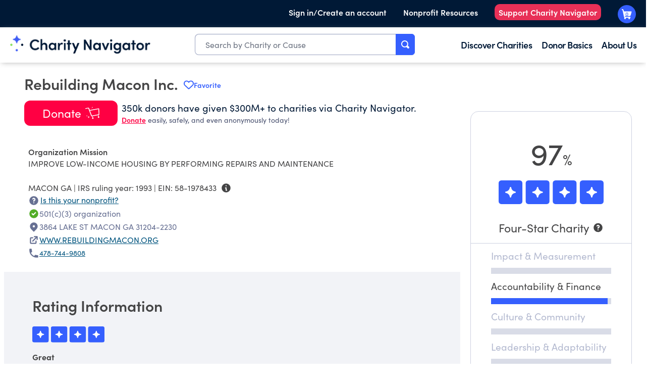

--- FILE ---
content_type: text/css;charset=utf-8
request_url: https://www.charitynavigator.org/etc.clientlibs/cn/clientlibs/clientlib-site.lc-1db7f3dc97bf1d2b711845c08801ac67-lc.min.css
body_size: 23157
content:
@charset "utf-8";@import url(https://use.typekit.net/etf0mna.css);*{-webkit-box-sizing:border-box;box-sizing:border-box;text-rendering:optimizeLegibility;-webkit-font-smoothing:antialiased;-moz-osx-font-smoothing:grayscale}* p:blank,* p:empty{display:none}* img{max-width:100%;max-height:100%;height:auto;display:block}* a{color:inherit}html{scroll-padding-top:70px}@media screen and (max-width:930px){html{scroll-padding-top:52px}}html body{margin:0;font-family:sofia-pro}@media screen and (max-width:1367px) and (min-width:768px){html body{overflow-x:hidden}}html body h1{font-family:sofia-pro;font-style:normal;font-weight:700;text-decoration:none}@media (max-width:767px){html body h1{font-size:57.33px;line-height:55px}}@media (min-width:768px){html body h1{font-size:57.33px;line-height:55px}}@media (min-width:1024px){html body h1{font-size:57.33px;line-height:55px}}@media (min-width:1440px){html body h1{font-size:57.33px;line-height:55px}}html body h2{font-family:sofia-pro;font-style:normal;font-weight:600;text-decoration:none}@media (max-width:767px){html body h2{font-size:27.65px;line-height:36px}}@media (min-width:768px){html body h2{font-size:27.65px;line-height:36px}}@media (min-width:1024px){html body h2{font-size:47.78px;line-height:55px}}@media (min-width:1440px){html body h2{font-size:47.78px;line-height:55px}}html body h3{font-family:sofia-pro;font-style:normal;font-weight:400;text-decoration:none}@media (max-width:767px){html body h3{font-size:39.81px;line-height:48px}}@media (min-width:768px){html body h3{font-size:39.81px;line-height:48px}}@media (min-width:1024px){html body h3{font-size:39.81px;line-height:48px}}@media (min-width:1440px){html body h3{font-size:39.81px;line-height:48px}}html body h4{font-family:sofia-pro;font-style:normal;font-weight:700;text-decoration:none}@media (max-width:767px){html body h4{font-size:33.18px;line-height:37px}}@media (min-width:768px){html body h4{font-size:33.18px;line-height:37px}}@media (min-width:1024px){html body h4{font-size:33.18px;line-height:37px}}@media (min-width:1440px){html body h4{font-size:33.18px;line-height:37px}}html body h5{font-family:sofia-pro;font-style:normal;font-weight:500;text-decoration:none}@media (max-width:767px){html body h5{font-size:33.18px;line-height:37px}}@media (min-width:768px){html body h5{font-size:33.18px;line-height:37px}}@media (min-width:1024px){html body h5{font-size:33.18px;line-height:37px}}@media (min-width:1440px){html body h5{font-size:33.18px;line-height:37px}}@media (max-width:767px){html body .padding-top-0-32{padding-top:32px!important}}@media (min-width:768px){html body .padding-top-0-32{padding-top:32px!important}}@media (min-width:1024px){html body .padding-top-0-32{padding-top:0px!important}}@media (min-width:1440px){html body .padding-top-0-32{padding-top:0px!important}}@media (max-width:767px){html body .padding-bottom-0-32{padding-bottom:32px!important}}@media (min-width:768px){html body .padding-bottom-0-32{padding-bottom:32px!important}}@media (min-width:1024px){html body .padding-bottom-0-32{padding-bottom:0px!important}}@media (min-width:1440px){html body .padding-bottom-0-32{padding-bottom:0px!important}}@media (max-width:767px){html body .padding-left-0-32{padding-left:32px!important}}@media (min-width:768px){html body .padding-left-0-32{padding-left:32px!important}}@media (min-width:1024px){html body .padding-left-0-32{padding-left:0px!important}}@media (min-width:1440px){html body .padding-left-0-32{padding-left:0px!important}}@media (max-width:767px){html body .padding-right-0-32{padding-right:32px!important}}@media (min-width:768px){html body .padding-right-0-32{padding-right:32px!important}}@media (min-width:1024px){html body .padding-right-0-32{padding-right:0px!important}}@media (min-width:1440px){html body .padding-right-0-32{padding-right:0px!important}}@media (max-width:767px){html body .margin-top-0-32{margin-top:32px!important}}@media (min-width:768px){html body .margin-top-0-32{margin-top:32px!important}}@media (min-width:1024px){html body .margin-top-0-32{margin-top:0px!important}}@media (min-width:1440px){html body .margin-top-0-32{margin-top:0px!important}}@media (max-width:767px){html body .margin-bottom-0-32{margin-bottom:32px!important}}@media (min-width:768px){html body .margin-bottom-0-32{margin-bottom:32px!important}}@media (min-width:1024px){html body .margin-bottom-0-32{margin-bottom:0px!important}}@media (min-width:1440px){html body .margin-bottom-0-32{margin-bottom:0px!important}}@media (max-width:767px){html body .margin-left-0-32{margin-left:32px!important}}@media (min-width:768px){html body .margin-left-0-32{margin-left:32px!important}}@media (min-width:1024px){html body .margin-left-0-32{margin-left:0px!important}}@media (min-width:1440px){html body .margin-left-0-32{margin-left:0px!important}}@media (max-width:767px){html body .margin-right-0-32{margin-right:32px!important}}@media (min-width:768px){html body .margin-right-0-32{margin-right:32px!important}}@media (min-width:1024px){html body .margin-right-0-32{margin-right:0px!important}}@media (min-width:1440px){html body .margin-right-0-32{margin-right:0px!important}}@media (max-width:767px){html body .padding-top-24-6{padding-top:6px!important}}@media (min-width:768px){html body .padding-top-24-6{padding-top:6px!important}}@media (min-width:1024px){html body .padding-top-24-6{padding-top:24px!important}}@media (min-width:1440px){html body .padding-top-24-6{padding-top:24px!important}}@media (max-width:767px){html body .padding-bottom-24-6{padding-bottom:6px!important}}@media (min-width:768px){html body .padding-bottom-24-6{padding-bottom:6px!important}}@media (min-width:1024px){html body .padding-bottom-24-6{padding-bottom:24px!important}}@media (min-width:1440px){html body .padding-bottom-24-6{padding-bottom:24px!important}}@media (max-width:767px){html body .padding-left-24-6{padding-left:6px!important}}@media (min-width:768px){html body .padding-left-24-6{padding-left:6px!important}}@media (min-width:1024px){html body .padding-left-24-6{padding-left:24px!important}}@media (min-width:1440px){html body .padding-left-24-6{padding-left:24px!important}}@media (max-width:767px){html body .padding-right-24-6{padding-right:6px!important}}@media (min-width:768px){html body .padding-right-24-6{padding-right:6px!important}}@media (min-width:1024px){html body .padding-right-24-6{padding-right:24px!important}}@media (min-width:1440px){html body .padding-right-24-6{padding-right:24px!important}}@media (max-width:767px){html body .margin-top-24-6{margin-top:6px!important}}@media (min-width:768px){html body .margin-top-24-6{margin-top:6px!important}}@media (min-width:1024px){html body .margin-top-24-6{margin-top:24px!important}}@media (min-width:1440px){html body .margin-top-24-6{margin-top:24px!important}}@media (max-width:767px){html body .margin-bottom-24-6{margin-bottom:6px!important}}@media (min-width:768px){html body .margin-bottom-24-6{margin-bottom:6px!important}}@media (min-width:1024px){html body .margin-bottom-24-6{margin-bottom:24px!important}}@media (min-width:1440px){html body .margin-bottom-24-6{margin-bottom:24px!important}}@media (max-width:767px){html body .margin-left-24-6{margin-left:6px!important}}@media (min-width:768px){html body .margin-left-24-6{margin-left:6px!important}}@media (min-width:1024px){html body .margin-left-24-6{margin-left:24px!important}}@media (min-width:1440px){html body .margin-left-24-6{margin-left:24px!important}}@media (max-width:767px){html body .margin-right-24-6{margin-right:6px!important}}@media (min-width:768px){html body .margin-right-24-6{margin-right:6px!important}}@media (min-width:1024px){html body .margin-right-24-6{margin-right:24px!important}}@media (min-width:1440px){html body .margin-right-24-6{margin-right:24px!important}}@media (max-width:767px){html body .padding-top-32-32{padding-top:32px!important}}@media (min-width:768px){html body .padding-top-32-32{padding-top:32px!important}}@media (min-width:1024px){html body .padding-top-32-32{padding-top:32px!important}}@media (min-width:1440px){html body .padding-top-32-32{padding-top:32px!important}}@media (max-width:767px){html body .padding-bottom-32-32{padding-bottom:32px!important}}@media (min-width:768px){html body .padding-bottom-32-32{padding-bottom:32px!important}}@media (min-width:1024px){html body .padding-bottom-32-32{padding-bottom:32px!important}}@media (min-width:1440px){html body .padding-bottom-32-32{padding-bottom:32px!important}}@media (max-width:767px){html body .padding-left-32-32{padding-left:32px!important}}@media (min-width:768px){html body .padding-left-32-32{padding-left:32px!important}}@media (min-width:1024px){html body .padding-left-32-32{padding-left:32px!important}}@media (min-width:1440px){html body .padding-left-32-32{padding-left:32px!important}}@media (max-width:767px){html body .padding-right-32-32{padding-right:32px!important}}@media (min-width:768px){html body .padding-right-32-32{padding-right:32px!important}}@media (min-width:1024px){html body .padding-right-32-32{padding-right:32px!important}}@media (min-width:1440px){html body .padding-right-32-32{padding-right:32px!important}}@media (max-width:767px){html body .margin-top-32-32{margin-top:32px!important}}@media (min-width:768px){html body .margin-top-32-32{margin-top:32px!important}}@media (min-width:1024px){html body .margin-top-32-32{margin-top:32px!important}}@media (min-width:1440px){html body .margin-top-32-32{margin-top:32px!important}}@media (max-width:767px){html body .margin-bottom-32-32{margin-bottom:32px!important}}@media (min-width:768px){html body .margin-bottom-32-32{margin-bottom:32px!important}}@media (min-width:1024px){html body .margin-bottom-32-32{margin-bottom:32px!important}}@media (min-width:1440px){html body .margin-bottom-32-32{margin-bottom:32px!important}}@media (max-width:767px){html body .margin-left-32-32{margin-left:32px!important}}@media (min-width:768px){html body .margin-left-32-32{margin-left:32px!important}}@media (min-width:1024px){html body .margin-left-32-32{margin-left:32px!important}}@media (min-width:1440px){html body .margin-left-32-32{margin-left:32px!important}}@media (max-width:767px){html body .margin-right-32-32{margin-right:32px!important}}@media (min-width:768px){html body .margin-right-32-32{margin-right:32px!important}}@media (min-width:1024px){html body .margin-right-32-32{margin-right:32px!important}}@media (min-width:1440px){html body .margin-right-32-32{margin-right:32px!important}}@media (max-width:767px){html body .padding-top-36-36{padding-top:36px!important}}@media (min-width:768px){html body .padding-top-36-36{padding-top:36px!important}}@media (min-width:1024px){html body .padding-top-36-36{padding-top:36px!important}}@media (min-width:1440px){html body .padding-top-36-36{padding-top:36px!important}}@media (max-width:767px){html body .padding-bottom-36-36{padding-bottom:36px!important}}@media (min-width:768px){html body .padding-bottom-36-36{padding-bottom:36px!important}}@media (min-width:1024px){html body .padding-bottom-36-36{padding-bottom:36px!important}}@media (min-width:1440px){html body .padding-bottom-36-36{padding-bottom:36px!important}}@media (max-width:767px){html body .padding-left-36-36{padding-left:36px!important}}@media (min-width:768px){html body .padding-left-36-36{padding-left:36px!important}}@media (min-width:1024px){html body .padding-left-36-36{padding-left:36px!important}}@media (min-width:1440px){html body .padding-left-36-36{padding-left:36px!important}}@media (max-width:767px){html body .padding-right-36-36{padding-right:36px!important}}@media (min-width:768px){html body .padding-right-36-36{padding-right:36px!important}}@media (min-width:1024px){html body .padding-right-36-36{padding-right:36px!important}}@media (min-width:1440px){html body .padding-right-36-36{padding-right:36px!important}}@media (max-width:767px){html body .margin-top-36-36{margin-top:36px!important}}@media (min-width:768px){html body .margin-top-36-36{margin-top:36px!important}}@media (min-width:1024px){html body .margin-top-36-36{margin-top:36px!important}}@media (min-width:1440px){html body .margin-top-36-36{margin-top:36px!important}}@media (max-width:767px){html body .margin-bottom-36-36{margin-bottom:36px!important}}@media (min-width:768px){html body .margin-bottom-36-36{margin-bottom:36px!important}}@media (min-width:1024px){html body .margin-bottom-36-36{margin-bottom:36px!important}}@media (min-width:1440px){html body .margin-bottom-36-36{margin-bottom:36px!important}}@media (max-width:767px){html body .margin-left-36-36{margin-left:36px!important}}@media (min-width:768px){html body .margin-left-36-36{margin-left:36px!important}}@media (min-width:1024px){html body .margin-left-36-36{margin-left:36px!important}}@media (min-width:1440px){html body .margin-left-36-36{margin-left:36px!important}}@media (max-width:767px){html body .margin-right-36-36{margin-right:36px!important}}@media (min-width:768px){html body .margin-right-36-36{margin-right:36px!important}}@media (min-width:1024px){html body .margin-right-36-36{margin-right:36px!important}}@media (min-width:1440px){html body .margin-right-36-36{margin-right:36px!important}}@media (max-width:767px){html body .padding-top-43-20{padding-top:20px!important}}@media (min-width:768px){html body .padding-top-43-20{padding-top:20px!important}}@media (min-width:1024px){html body .padding-top-43-20{padding-top:43px!important}}@media (min-width:1440px){html body .padding-top-43-20{padding-top:43px!important}}@media (max-width:767px){html body .padding-bottom-43-20{padding-bottom:20px!important}}@media (min-width:768px){html body .padding-bottom-43-20{padding-bottom:20px!important}}@media (min-width:1024px){html body .padding-bottom-43-20{padding-bottom:43px!important}}@media (min-width:1440px){html body .padding-bottom-43-20{padding-bottom:43px!important}}@media (max-width:767px){html body .padding-left-43-20{padding-left:20px!important}}@media (min-width:768px){html body .padding-left-43-20{padding-left:20px!important}}@media (min-width:1024px){html body .padding-left-43-20{padding-left:43px!important}}@media (min-width:1440px){html body .padding-left-43-20{padding-left:43px!important}}@media (max-width:767px){html body .padding-right-43-20{padding-right:20px!important}}@media (min-width:768px){html body .padding-right-43-20{padding-right:20px!important}}@media (min-width:1024px){html body .padding-right-43-20{padding-right:43px!important}}@media (min-width:1440px){html body .padding-right-43-20{padding-right:43px!important}}@media (max-width:767px){html body .margin-top-43-20{margin-top:20px!important}}@media (min-width:768px){html body .margin-top-43-20{margin-top:20px!important}}@media (min-width:1024px){html body .margin-top-43-20{margin-top:43px!important}}@media (min-width:1440px){html body .margin-top-43-20{margin-top:43px!important}}@media (max-width:767px){html body .margin-bottom-43-20{margin-bottom:20px!important}}@media (min-width:768px){html body .margin-bottom-43-20{margin-bottom:20px!important}}@media (min-width:1024px){html body .margin-bottom-43-20{margin-bottom:43px!important}}@media (min-width:1440px){html body .margin-bottom-43-20{margin-bottom:43px!important}}@media (max-width:767px){html body .margin-left-43-20{margin-left:20px!important}}@media (min-width:768px){html body .margin-left-43-20{margin-left:20px!important}}@media (min-width:1024px){html body .margin-left-43-20{margin-left:43px!important}}@media (min-width:1440px){html body .margin-left-43-20{margin-left:43px!important}}@media (max-width:767px){html body .margin-right-43-20{margin-right:20px!important}}@media (min-width:768px){html body .margin-right-43-20{margin-right:20px!important}}@media (min-width:1024px){html body .margin-right-43-20{margin-right:43px!important}}@media (min-width:1440px){html body .margin-right-43-20{margin-right:43px!important}}@media (max-width:767px){html body .padding-top-44-36{padding-top:36px!important}}@media (min-width:768px){html body .padding-top-44-36{padding-top:36px!important}}@media (min-width:1024px){html body .padding-top-44-36{padding-top:44px!important}}@media (min-width:1440px){html body .padding-top-44-36{padding-top:44px!important}}@media (max-width:767px){html body .padding-bottom-44-36{padding-bottom:36px!important}}@media (min-width:768px){html body .padding-bottom-44-36{padding-bottom:36px!important}}@media (min-width:1024px){html body .padding-bottom-44-36{padding-bottom:44px!important}}@media (min-width:1440px){html body .padding-bottom-44-36{padding-bottom:44px!important}}@media (max-width:767px){html body .padding-left-44-36{padding-left:36px!important}}@media (min-width:768px){html body .padding-left-44-36{padding-left:36px!important}}@media (min-width:1024px){html body .padding-left-44-36{padding-left:44px!important}}@media (min-width:1440px){html body .padding-left-44-36{padding-left:44px!important}}@media (max-width:767px){html body .padding-right-44-36{padding-right:36px!important}}@media (min-width:768px){html body .padding-right-44-36{padding-right:36px!important}}@media (min-width:1024px){html body .padding-right-44-36{padding-right:44px!important}}@media (min-width:1440px){html body .padding-right-44-36{padding-right:44px!important}}@media (max-width:767px){html body .margin-top-44-36{margin-top:36px!important}}@media (min-width:768px){html body .margin-top-44-36{margin-top:36px!important}}@media (min-width:1024px){html body .margin-top-44-36{margin-top:44px!important}}@media (min-width:1440px){html body .margin-top-44-36{margin-top:44px!important}}@media (max-width:767px){html body .margin-bottom-44-36{margin-bottom:36px!important}}@media (min-width:768px){html body .margin-bottom-44-36{margin-bottom:36px!important}}@media (min-width:1024px){html body .margin-bottom-44-36{margin-bottom:44px!important}}@media (min-width:1440px){html body .margin-bottom-44-36{margin-bottom:44px!important}}@media (max-width:767px){html body .margin-left-44-36{margin-left:36px!important}}@media (min-width:768px){html body .margin-left-44-36{margin-left:36px!important}}@media (min-width:1024px){html body .margin-left-44-36{margin-left:44px!important}}@media (min-width:1440px){html body .margin-left-44-36{margin-left:44px!important}}@media (max-width:767px){html body .margin-right-44-36{margin-right:36px!important}}@media (min-width:768px){html body .margin-right-44-36{margin-right:36px!important}}@media (min-width:1024px){html body .margin-right-44-36{margin-right:44px!important}}@media (min-width:1440px){html body .margin-right-44-36{margin-right:44px!important}}@media (max-width:767px){html body .padding-top-47-28{padding-top:28px!important}}@media (min-width:768px){html body .padding-top-47-28{padding-top:28px!important}}@media (min-width:1024px){html body .padding-top-47-28{padding-top:47px!important}}@media (min-width:1440px){html body .padding-top-47-28{padding-top:47px!important}}@media (max-width:767px){html body .padding-bottom-47-28{padding-bottom:28px!important}}@media (min-width:768px){html body .padding-bottom-47-28{padding-bottom:28px!important}}@media (min-width:1024px){html body .padding-bottom-47-28{padding-bottom:47px!important}}@media (min-width:1440px){html body .padding-bottom-47-28{padding-bottom:47px!important}}@media (max-width:767px){html body .padding-left-47-28{padding-left:28px!important}}@media (min-width:768px){html body .padding-left-47-28{padding-left:28px!important}}@media (min-width:1024px){html body .padding-left-47-28{padding-left:47px!important}}@media (min-width:1440px){html body .padding-left-47-28{padding-left:47px!important}}@media (max-width:767px){html body .padding-right-47-28{padding-right:28px!important}}@media (min-width:768px){html body .padding-right-47-28{padding-right:28px!important}}@media (min-width:1024px){html body .padding-right-47-28{padding-right:47px!important}}@media (min-width:1440px){html body .padding-right-47-28{padding-right:47px!important}}@media (max-width:767px){html body .margin-top-47-28{margin-top:28px!important}}@media (min-width:768px){html body .margin-top-47-28{margin-top:28px!important}}@media (min-width:1024px){html body .margin-top-47-28{margin-top:47px!important}}@media (min-width:1440px){html body .margin-top-47-28{margin-top:47px!important}}@media (max-width:767px){html body .margin-bottom-47-28{margin-bottom:28px!important}}@media (min-width:768px){html body .margin-bottom-47-28{margin-bottom:28px!important}}@media (min-width:1024px){html body .margin-bottom-47-28{margin-bottom:47px!important}}@media (min-width:1440px){html body .margin-bottom-47-28{margin-bottom:47px!important}}@media (max-width:767px){html body .margin-left-47-28{margin-left:28px!important}}@media (min-width:768px){html body .margin-left-47-28{margin-left:28px!important}}@media (min-width:1024px){html body .margin-left-47-28{margin-left:47px!important}}@media (min-width:1440px){html body .margin-left-47-28{margin-left:47px!important}}@media (max-width:767px){html body .margin-right-47-28{margin-right:28px!important}}@media (min-width:768px){html body .margin-right-47-28{margin-right:28px!important}}@media (min-width:1024px){html body .margin-right-47-28{margin-right:47px!important}}@media (min-width:1440px){html body .margin-right-47-28{margin-right:47px!important}}@media (max-width:767px){html body .padding-top-48-0{padding-top:0px!important}}@media (min-width:768px){html body .padding-top-48-0{padding-top:0px!important}}@media (min-width:1024px){html body .padding-top-48-0{padding-top:48px!important}}@media (min-width:1440px){html body .padding-top-48-0{padding-top:48px!important}}@media (max-width:767px){html body .padding-bottom-48-0{padding-bottom:0px!important}}@media (min-width:768px){html body .padding-bottom-48-0{padding-bottom:0px!important}}@media (min-width:1024px){html body .padding-bottom-48-0{padding-bottom:48px!important}}@media (min-width:1440px){html body .padding-bottom-48-0{padding-bottom:48px!important}}@media (max-width:767px){html body .padding-left-48-0{padding-left:0px!important}}@media (min-width:768px){html body .padding-left-48-0{padding-left:0px!important}}@media (min-width:1024px){html body .padding-left-48-0{padding-left:48px!important}}@media (min-width:1440px){html body .padding-left-48-0{padding-left:48px!important}}@media (max-width:767px){html body .padding-right-48-0{padding-right:0px!important}}@media (min-width:768px){html body .padding-right-48-0{padding-right:0px!important}}@media (min-width:1024px){html body .padding-right-48-0{padding-right:48px!important}}@media (min-width:1440px){html body .padding-right-48-0{padding-right:48px!important}}@media (max-width:767px){html body .margin-top-48-0{margin-top:0px!important}}@media (min-width:768px){html body .margin-top-48-0{margin-top:0px!important}}@media (min-width:1024px){html body .margin-top-48-0{margin-top:48px!important}}@media (min-width:1440px){html body .margin-top-48-0{margin-top:48px!important}}@media (max-width:767px){html body .margin-bottom-48-0{margin-bottom:0px!important}}@media (min-width:768px){html body .margin-bottom-48-0{margin-bottom:0px!important}}@media (min-width:1024px){html body .margin-bottom-48-0{margin-bottom:48px!important}}@media (min-width:1440px){html body .margin-bottom-48-0{margin-bottom:48px!important}}@media (max-width:767px){html body .margin-left-48-0{margin-left:0px!important}}@media (min-width:768px){html body .margin-left-48-0{margin-left:0px!important}}@media (min-width:1024px){html body .margin-left-48-0{margin-left:48px!important}}@media (min-width:1440px){html body .margin-left-48-0{margin-left:48px!important}}@media (max-width:767px){html body .margin-right-48-0{margin-right:0px!important}}@media (min-width:768px){html body .margin-right-48-0{margin-right:0px!important}}@media (min-width:1024px){html body .margin-right-48-0{margin-right:48px!important}}@media (min-width:1440px){html body .margin-right-48-0{margin-right:48px!important}}@media (max-width:767px){html body .padding-top-50-36{padding-top:36px!important}}@media (min-width:768px){html body .padding-top-50-36{padding-top:36px!important}}@media (min-width:1024px){html body .padding-top-50-36{padding-top:50px!important}}@media (min-width:1440px){html body .padding-top-50-36{padding-top:50px!important}}@media (max-width:767px){html body .padding-bottom-50-36{padding-bottom:36px!important}}@media (min-width:768px){html body .padding-bottom-50-36{padding-bottom:36px!important}}@media (min-width:1024px){html body .padding-bottom-50-36{padding-bottom:50px!important}}@media (min-width:1440px){html body .padding-bottom-50-36{padding-bottom:50px!important}}@media (max-width:767px){html body .padding-left-50-36{padding-left:36px!important}}@media (min-width:768px){html body .padding-left-50-36{padding-left:36px!important}}@media (min-width:1024px){html body .padding-left-50-36{padding-left:50px!important}}@media (min-width:1440px){html body .padding-left-50-36{padding-left:50px!important}}@media (max-width:767px){html body .padding-right-50-36{padding-right:36px!important}}@media (min-width:768px){html body .padding-right-50-36{padding-right:36px!important}}@media (min-width:1024px){html body .padding-right-50-36{padding-right:50px!important}}@media (min-width:1440px){html body .padding-right-50-36{padding-right:50px!important}}@media (max-width:767px){html body .margin-top-50-36{margin-top:36px!important}}@media (min-width:768px){html body .margin-top-50-36{margin-top:36px!important}}@media (min-width:1024px){html body .margin-top-50-36{margin-top:50px!important}}@media (min-width:1440px){html body .margin-top-50-36{margin-top:50px!important}}@media (max-width:767px){html body .margin-bottom-50-36{margin-bottom:36px!important}}@media (min-width:768px){html body .margin-bottom-50-36{margin-bottom:36px!important}}@media (min-width:1024px){html body .margin-bottom-50-36{margin-bottom:50px!important}}@media (min-width:1440px){html body .margin-bottom-50-36{margin-bottom:50px!important}}@media (max-width:767px){html body .margin-left-50-36{margin-left:36px!important}}@media (min-width:768px){html body .margin-left-50-36{margin-left:36px!important}}@media (min-width:1024px){html body .margin-left-50-36{margin-left:50px!important}}@media (min-width:1440px){html body .margin-left-50-36{margin-left:50px!important}}@media (max-width:767px){html body .margin-right-50-36{margin-right:36px!important}}@media (min-width:768px){html body .margin-right-50-36{margin-right:36px!important}}@media (min-width:1024px){html body .margin-right-50-36{margin-right:50px!important}}@media (min-width:1440px){html body .margin-right-50-36{margin-right:50px!important}}@media (max-width:767px){html body .padding-top-55-16{padding-top:16px!important}}@media (min-width:768px){html body .padding-top-55-16{padding-top:16px!important}}@media (min-width:1024px){html body .padding-top-55-16{padding-top:55px!important}}@media (min-width:1440px){html body .padding-top-55-16{padding-top:55px!important}}@media (max-width:767px){html body .padding-bottom-55-16{padding-bottom:16px!important}}@media (min-width:768px){html body .padding-bottom-55-16{padding-bottom:16px!important}}@media (min-width:1024px){html body .padding-bottom-55-16{padding-bottom:55px!important}}@media (min-width:1440px){html body .padding-bottom-55-16{padding-bottom:55px!important}}@media (max-width:767px){html body .padding-left-55-16{padding-left:16px!important}}@media (min-width:768px){html body .padding-left-55-16{padding-left:16px!important}}@media (min-width:1024px){html body .padding-left-55-16{padding-left:55px!important}}@media (min-width:1440px){html body .padding-left-55-16{padding-left:55px!important}}@media (max-width:767px){html body .padding-right-55-16{padding-right:16px!important}}@media (min-width:768px){html body .padding-right-55-16{padding-right:16px!important}}@media (min-width:1024px){html body .padding-right-55-16{padding-right:55px!important}}@media (min-width:1440px){html body .padding-right-55-16{padding-right:55px!important}}@media (max-width:767px){html body .margin-top-55-16{margin-top:16px!important}}@media (min-width:768px){html body .margin-top-55-16{margin-top:16px!important}}@media (min-width:1024px){html body .margin-top-55-16{margin-top:55px!important}}@media (min-width:1440px){html body .margin-top-55-16{margin-top:55px!important}}@media (max-width:767px){html body .margin-bottom-55-16{margin-bottom:16px!important}}@media (min-width:768px){html body .margin-bottom-55-16{margin-bottom:16px!important}}@media (min-width:1024px){html body .margin-bottom-55-16{margin-bottom:55px!important}}@media (min-width:1440px){html body .margin-bottom-55-16{margin-bottom:55px!important}}@media (max-width:767px){html body .margin-left-55-16{margin-left:16px!important}}@media (min-width:768px){html body .margin-left-55-16{margin-left:16px!important}}@media (min-width:1024px){html body .margin-left-55-16{margin-left:55px!important}}@media (min-width:1440px){html body .margin-left-55-16{margin-left:55px!important}}@media (max-width:767px){html body .margin-right-55-16{margin-right:16px!important}}@media (min-width:768px){html body .margin-right-55-16{margin-right:16px!important}}@media (min-width:1024px){html body .margin-right-55-16{margin-right:55px!important}}@media (min-width:1440px){html body .margin-right-55-16{margin-right:55px!important}}@media (max-width:767px){html body .padding-top-59-20{padding-top:20px!important}}@media (min-width:768px){html body .padding-top-59-20{padding-top:20px!important}}@media (min-width:1024px){html body .padding-top-59-20{padding-top:59x!important}}@media (min-width:1440px){html body .padding-top-59-20{padding-top:59x!important}}@media (max-width:767px){html body .padding-bottom-59-20{padding-bottom:20px!important}}@media (min-width:768px){html body .padding-bottom-59-20{padding-bottom:20px!important}}@media (min-width:1024px){html body .padding-bottom-59-20{padding-bottom:59x!important}}@media (min-width:1440px){html body .padding-bottom-59-20{padding-bottom:59x!important}}@media (max-width:767px){html body .padding-left-59-20{padding-left:20px!important}}@media (min-width:768px){html body .padding-left-59-20{padding-left:20px!important}}@media (min-width:1024px){html body .padding-left-59-20{padding-left:59x!important}}@media (min-width:1440px){html body .padding-left-59-20{padding-left:59x!important}}@media (max-width:767px){html body .padding-right-59-20{padding-right:20px!important}}@media (min-width:768px){html body .padding-right-59-20{padding-right:20px!important}}@media (min-width:1024px){html body .padding-right-59-20{padding-right:59x!important}}@media (min-width:1440px){html body .padding-right-59-20{padding-right:59x!important}}@media (max-width:767px){html body .margin-top-59-20{margin-top:20px!important}}@media (min-width:768px){html body .margin-top-59-20{margin-top:20px!important}}@media (min-width:1024px){html body .margin-top-59-20{margin-top:59x!important}}@media (min-width:1440px){html body .margin-top-59-20{margin-top:59x!important}}@media (max-width:767px){html body .margin-bottom-59-20{margin-bottom:20px!important}}@media (min-width:768px){html body .margin-bottom-59-20{margin-bottom:20px!important}}@media (min-width:1024px){html body .margin-bottom-59-20{margin-bottom:59x!important}}@media (min-width:1440px){html body .margin-bottom-59-20{margin-bottom:59x!important}}@media (max-width:767px){html body .margin-left-59-20{margin-left:20px!important}}@media (min-width:768px){html body .margin-left-59-20{margin-left:20px!important}}@media (min-width:1024px){html body .margin-left-59-20{margin-left:59x!important}}@media (min-width:1440px){html body .margin-left-59-20{margin-left:59x!important}}@media (max-width:767px){html body .margin-right-59-20{margin-right:20px!important}}@media (min-width:768px){html body .margin-right-59-20{margin-right:20px!important}}@media (min-width:1024px){html body .margin-right-59-20{margin-right:59x!important}}@media (min-width:1440px){html body .margin-right-59-20{margin-right:59x!important}}@media (max-width:767px){html body .padding-top-96-0{padding-top:0px!important}}@media (min-width:768px){html body .padding-top-96-0{padding-top:0px!important}}@media (min-width:1024px){html body .padding-top-96-0{padding-top:96px!important}}@media (min-width:1440px){html body .padding-top-96-0{padding-top:96px!important}}@media (max-width:767px){html body .padding-bottom-96-0{padding-bottom:0px!important}}@media (min-width:768px){html body .padding-bottom-96-0{padding-bottom:0px!important}}@media (min-width:1024px){html body .padding-bottom-96-0{padding-bottom:96px!important}}@media (min-width:1440px){html body .padding-bottom-96-0{padding-bottom:96px!important}}@media (max-width:767px){html body .padding-left-96-0{padding-left:0px!important}}@media (min-width:768px){html body .padding-left-96-0{padding-left:0px!important}}@media (min-width:1024px){html body .padding-left-96-0{padding-left:96px!important}}@media (min-width:1440px){html body .padding-left-96-0{padding-left:96px!important}}@media (max-width:767px){html body .padding-right-96-0{padding-right:0px!important}}@media (min-width:768px){html body .padding-right-96-0{padding-right:0px!important}}@media (min-width:1024px){html body .padding-right-96-0{padding-right:96px!important}}@media (min-width:1440px){html body .padding-right-96-0{padding-right:96px!important}}@media (max-width:767px){html body .margin-top-96-0{margin-top:0px!important}}@media (min-width:768px){html body .margin-top-96-0{margin-top:0px!important}}@media (min-width:1024px){html body .margin-top-96-0{margin-top:96px!important}}@media (min-width:1440px){html body .margin-top-96-0{margin-top:96px!important}}@media (max-width:767px){html body .margin-bottom-96-0{margin-bottom:0px!important}}@media (min-width:768px){html body .margin-bottom-96-0{margin-bottom:0px!important}}@media (min-width:1024px){html body .margin-bottom-96-0{margin-bottom:96px!important}}@media (min-width:1440px){html body .margin-bottom-96-0{margin-bottom:96px!important}}@media (max-width:767px){html body .margin-left-96-0{margin-left:0px!important}}@media (min-width:768px){html body .margin-left-96-0{margin-left:0px!important}}@media (min-width:1024px){html body .margin-left-96-0{margin-left:96px!important}}@media (min-width:1440px){html body .margin-left-96-0{margin-left:96px!important}}@media (max-width:767px){html body .margin-right-96-0{margin-right:0px!important}}@media (min-width:768px){html body .margin-right-96-0{margin-right:0px!important}}@media (min-width:1024px){html body .margin-right-96-0{margin-right:96px!important}}@media (min-width:1440px){html body .margin-right-96-0{margin-right:96px!important}}@media (max-width:767px){html body .padding-top-120-20{padding-top:20px!important}}@media (min-width:768px){html body .padding-top-120-20{padding-top:20px!important}}@media (min-width:1024px){html body .padding-top-120-20{padding-top:120px!important}}@media (min-width:1440px){html body .padding-top-120-20{padding-top:120px!important}}@media (max-width:767px){html body .padding-bottom-120-20{padding-bottom:20px!important}}@media (min-width:768px){html body .padding-bottom-120-20{padding-bottom:20px!important}}@media (min-width:1024px){html body .padding-bottom-120-20{padding-bottom:120px!important}}@media (min-width:1440px){html body .padding-bottom-120-20{padding-bottom:120px!important}}@media (max-width:767px){html body .padding-left-120-20{padding-left:20px!important}}@media (min-width:768px){html body .padding-left-120-20{padding-left:20px!important}}@media (min-width:1024px){html body .padding-left-120-20{padding-left:120px!important}}@media (min-width:1440px){html body .padding-left-120-20{padding-left:120px!important}}@media (max-width:767px){html body .padding-right-120-20{padding-right:20px!important}}@media (min-width:768px){html body .padding-right-120-20{padding-right:20px!important}}@media (min-width:1024px){html body .padding-right-120-20{padding-right:120px!important}}@media (min-width:1440px){html body .padding-right-120-20{padding-right:120px!important}}@media (max-width:767px){html body .margin-top-120-20{margin-top:20px!important}}@media (min-width:768px){html body .margin-top-120-20{margin-top:20px!important}}@media (min-width:1024px){html body .margin-top-120-20{margin-top:120px!important}}@media (min-width:1440px){html body .margin-top-120-20{margin-top:120px!important}}@media (max-width:767px){html body .margin-bottom-120-20{margin-bottom:20px!important}}@media (min-width:768px){html body .margin-bottom-120-20{margin-bottom:20px!important}}@media (min-width:1024px){html body .margin-bottom-120-20{margin-bottom:120px!important}}@media (min-width:1440px){html body .margin-bottom-120-20{margin-bottom:120px!important}}@media (max-width:767px){html body .margin-left-120-20{margin-left:20px!important}}@media (min-width:768px){html body .margin-left-120-20{margin-left:20px!important}}@media (min-width:1024px){html body .margin-left-120-20{margin-left:120px!important}}@media (min-width:1440px){html body .margin-left-120-20{margin-left:120px!important}}@media (max-width:767px){html body .margin-right-120-20{margin-right:20px!important}}@media (min-width:768px){html body .margin-right-120-20{margin-right:20px!important}}@media (min-width:1024px){html body .margin-right-120-20{margin-right:120px!important}}@media (min-width:1440px){html body .margin-right-120-20{margin-right:120px!important}}@media (max-width:767px){html body .padding-top-0-8{padding-top:8px!important}}@media (min-width:768px){html body .padding-top-0-8{padding-top:8px!important}}@media (min-width:1024px){html body .padding-top-0-8{padding-top:0px!important}}@media (min-width:1440px){html body .padding-top-0-8{padding-top:0px!important}}@media (max-width:767px){html body .padding-bottom-0-8{padding-bottom:8px!important}}@media (min-width:768px){html body .padding-bottom-0-8{padding-bottom:8px!important}}@media (min-width:1024px){html body .padding-bottom-0-8{padding-bottom:0px!important}}@media (min-width:1440px){html body .padding-bottom-0-8{padding-bottom:0px!important}}@media (max-width:767px){html body .padding-left-0-8{padding-left:8px!important}}@media (min-width:768px){html body .padding-left-0-8{padding-left:8px!important}}@media (min-width:1024px){html body .padding-left-0-8{padding-left:0px!important}}@media (min-width:1440px){html body .padding-left-0-8{padding-left:0px!important}}@media (max-width:767px){html body .padding-right-0-8{padding-right:8px!important}}@media (min-width:768px){html body .padding-right-0-8{padding-right:8px!important}}@media (min-width:1024px){html body .padding-right-0-8{padding-right:0px!important}}@media (min-width:1440px){html body .padding-right-0-8{padding-right:0px!important}}@media (max-width:767px){html body .margin-top-0-8{margin-top:8px!important}}@media (min-width:768px){html body .margin-top-0-8{margin-top:8px!important}}@media (min-width:1024px){html body .margin-top-0-8{margin-top:0px!important}}@media (min-width:1440px){html body .margin-top-0-8{margin-top:0px!important}}@media (max-width:767px){html body .margin-bottom-0-8{margin-bottom:8px!important}}@media (min-width:768px){html body .margin-bottom-0-8{margin-bottom:8px!important}}@media (min-width:1024px){html body .margin-bottom-0-8{margin-bottom:0px!important}}@media (min-width:1440px){html body .margin-bottom-0-8{margin-bottom:0px!important}}@media (max-width:767px){html body .margin-left-0-8{margin-left:8px!important}}@media (min-width:768px){html body .margin-left-0-8{margin-left:8px!important}}@media (min-width:1024px){html body .margin-left-0-8{margin-left:0px!important}}@media (min-width:1440px){html body .margin-left-0-8{margin-left:0px!important}}@media (max-width:767px){html body .margin-right-0-8{margin-right:8px!important}}@media (min-width:768px){html body .margin-right-0-8{margin-right:8px!important}}@media (min-width:1024px){html body .margin-right-0-8{margin-right:0px!important}}@media (min-width:1440px){html body .margin-right-0-8{margin-right:0px!important}}@media (max-width:767px){html body .padding-top-92-48{padding-top:48px!important}}@media (min-width:768px){html body .padding-top-92-48{padding-top:48px!important}}@media (min-width:1024px){html body .padding-top-92-48{padding-top:92px!important}}@media (min-width:1440px){html body .padding-top-92-48{padding-top:92px!important}}@media (max-width:767px){html body .padding-bottom-92-48{padding-bottom:48px!important}}@media (min-width:768px){html body .padding-bottom-92-48{padding-bottom:48px!important}}@media (min-width:1024px){html body .padding-bottom-92-48{padding-bottom:92px!important}}@media (min-width:1440px){html body .padding-bottom-92-48{padding-bottom:92px!important}}@media (max-width:767px){html body .padding-left-92-48{padding-left:48px!important}}@media (min-width:768px){html body .padding-left-92-48{padding-left:48px!important}}@media (min-width:1024px){html body .padding-left-92-48{padding-left:92px!important}}@media (min-width:1440px){html body .padding-left-92-48{padding-left:92px!important}}@media (max-width:767px){html body .padding-right-92-48{padding-right:48px!important}}@media (min-width:768px){html body .padding-right-92-48{padding-right:48px!important}}@media (min-width:1024px){html body .padding-right-92-48{padding-right:92px!important}}@media (min-width:1440px){html body .padding-right-92-48{padding-right:92px!important}}@media (max-width:767px){html body .margin-top-92-48{margin-top:48px!important}}@media (min-width:768px){html body .margin-top-92-48{margin-top:48px!important}}@media (min-width:1024px){html body .margin-top-92-48{margin-top:92px!important}}@media (min-width:1440px){html body .margin-top-92-48{margin-top:92px!important}}@media (max-width:767px){html body .margin-bottom-92-48{margin-bottom:48px!important}}@media (min-width:768px){html body .margin-bottom-92-48{margin-bottom:48px!important}}@media (min-width:1024px){html body .margin-bottom-92-48{margin-bottom:92px!important}}@media (min-width:1440px){html body .margin-bottom-92-48{margin-bottom:92px!important}}@media (max-width:767px){html body .margin-left-92-48{margin-left:48px!important}}@media (min-width:768px){html body .margin-left-92-48{margin-left:48px!important}}@media (min-width:1024px){html body .margin-left-92-48{margin-left:92px!important}}@media (min-width:1440px){html body .margin-left-92-48{margin-left:92px!important}}@media (max-width:767px){html body .margin-right-92-48{margin-right:48px!important}}@media (min-width:768px){html body .margin-right-92-48{margin-right:48px!important}}@media (min-width:1024px){html body .margin-right-92-48{margin-right:92px!important}}@media (min-width:1440px){html body .margin-right-92-48{margin-right:92px!important}}@media (max-width:767px){html body .padding-top-92-64{padding-top:64px!important}}@media (min-width:768px){html body .padding-top-92-64{padding-top:64px!important}}@media (min-width:1024px){html body .padding-top-92-64{padding-top:92px!important}}@media (min-width:1440px){html body .padding-top-92-64{padding-top:92px!important}}@media (max-width:767px){html body .padding-bottom-92-64{padding-bottom:64px!important}}@media (min-width:768px){html body .padding-bottom-92-64{padding-bottom:64px!important}}@media (min-width:1024px){html body .padding-bottom-92-64{padding-bottom:92px!important}}@media (min-width:1440px){html body .padding-bottom-92-64{padding-bottom:92px!important}}@media (max-width:767px){html body .padding-left-92-64{padding-left:64px!important}}@media (min-width:768px){html body .padding-left-92-64{padding-left:64px!important}}@media (min-width:1024px){html body .padding-left-92-64{padding-left:92px!important}}@media (min-width:1440px){html body .padding-left-92-64{padding-left:92px!important}}@media (max-width:767px){html body .padding-right-92-64{padding-right:64px!important}}@media (min-width:768px){html body .padding-right-92-64{padding-right:64px!important}}@media (min-width:1024px){html body .padding-right-92-64{padding-right:92px!important}}@media (min-width:1440px){html body .padding-right-92-64{padding-right:92px!important}}@media (max-width:767px){html body .margin-top-92-64{margin-top:64px!important}}@media (min-width:768px){html body .margin-top-92-64{margin-top:64px!important}}@media (min-width:1024px){html body .margin-top-92-64{margin-top:92px!important}}@media (min-width:1440px){html body .margin-top-92-64{margin-top:92px!important}}@media (max-width:767px){html body .margin-bottom-92-64{margin-bottom:64px!important}}@media (min-width:768px){html body .margin-bottom-92-64{margin-bottom:64px!important}}@media (min-width:1024px){html body .margin-bottom-92-64{margin-bottom:92px!important}}@media (min-width:1440px){html body .margin-bottom-92-64{margin-bottom:92px!important}}@media (max-width:767px){html body .margin-left-92-64{margin-left:64px!important}}@media (min-width:768px){html body .margin-left-92-64{margin-left:64px!important}}@media (min-width:1024px){html body .margin-left-92-64{margin-left:92px!important}}@media (min-width:1440px){html body .margin-left-92-64{margin-left:92px!important}}@media (max-width:767px){html body .margin-right-92-64{margin-right:64px!important}}@media (min-width:768px){html body .margin-right-92-64{margin-right:64px!important}}@media (min-width:1024px){html body .margin-right-92-64{margin-right:92px!important}}@media (min-width:1440px){html body .margin-right-92-64{margin-right:92px!important}}@media (max-width:767px){html body .padding-top-64-48{padding-top:48px!important}}@media (min-width:768px){html body .padding-top-64-48{padding-top:48px!important}}@media (min-width:1024px){html body .padding-top-64-48{padding-top:64px!important}}@media (min-width:1440px){html body .padding-top-64-48{padding-top:64px!important}}@media (max-width:767px){html body .padding-bottom-64-48{padding-bottom:48px!important}}@media (min-width:768px){html body .padding-bottom-64-48{padding-bottom:48px!important}}@media (min-width:1024px){html body .padding-bottom-64-48{padding-bottom:64px!important}}@media (min-width:1440px){html body .padding-bottom-64-48{padding-bottom:64px!important}}@media (max-width:767px){html body .padding-left-64-48{padding-left:48px!important}}@media (min-width:768px){html body .padding-left-64-48{padding-left:48px!important}}@media (min-width:1024px){html body .padding-left-64-48{padding-left:64px!important}}@media (min-width:1440px){html body .padding-left-64-48{padding-left:64px!important}}@media (max-width:767px){html body .padding-right-64-48{padding-right:48px!important}}@media (min-width:768px){html body .padding-right-64-48{padding-right:48px!important}}@media (min-width:1024px){html body .padding-right-64-48{padding-right:64px!important}}@media (min-width:1440px){html body .padding-right-64-48{padding-right:64px!important}}@media (max-width:767px){html body .margin-top-64-48{margin-top:48px!important}}@media (min-width:768px){html body .margin-top-64-48{margin-top:48px!important}}@media (min-width:1024px){html body .margin-top-64-48{margin-top:64px!important}}@media (min-width:1440px){html body .margin-top-64-48{margin-top:64px!important}}@media (max-width:767px){html body .margin-bottom-64-48{margin-bottom:48px!important}}@media (min-width:768px){html body .margin-bottom-64-48{margin-bottom:48px!important}}@media (min-width:1024px){html body .margin-bottom-64-48{margin-bottom:64px!important}}@media (min-width:1440px){html body .margin-bottom-64-48{margin-bottom:64px!important}}@media (max-width:767px){html body .margin-left-64-48{margin-left:48px!important}}@media (min-width:768px){html body .margin-left-64-48{margin-left:48px!important}}@media (min-width:1024px){html body .margin-left-64-48{margin-left:64px!important}}@media (min-width:1440px){html body .margin-left-64-48{margin-left:64px!important}}@media (max-width:767px){html body .margin-right-64-48{margin-right:48px!important}}@media (min-width:768px){html body .margin-right-64-48{margin-right:48px!important}}@media (min-width:1024px){html body .margin-right-64-48{margin-right:64px!important}}@media (min-width:1440px){html body .margin-right-64-48{margin-right:64px!important}}@media (max-width:767px){html body .padding-top-64-64{padding-top:64px!important}}@media (min-width:768px){html body .padding-top-64-64{padding-top:64px!important}}@media (min-width:1024px){html body .padding-top-64-64{padding-top:64px!important}}@media (min-width:1440px){html body .padding-top-64-64{padding-top:64px!important}}@media (max-width:767px){html body .padding-bottom-64-64{padding-bottom:64px!important}}@media (min-width:768px){html body .padding-bottom-64-64{padding-bottom:64px!important}}@media (min-width:1024px){html body .padding-bottom-64-64{padding-bottom:64px!important}}@media (min-width:1440px){html body .padding-bottom-64-64{padding-bottom:64px!important}}@media (max-width:767px){html body .padding-left-64-64{padding-left:64px!important}}@media (min-width:768px){html body .padding-left-64-64{padding-left:64px!important}}@media (min-width:1024px){html body .padding-left-64-64{padding-left:64px!important}}@media (min-width:1440px){html body .padding-left-64-64{padding-left:64px!important}}@media (max-width:767px){html body .padding-right-64-64{padding-right:64px!important}}@media (min-width:768px){html body .padding-right-64-64{padding-right:64px!important}}@media (min-width:1024px){html body .padding-right-64-64{padding-right:64px!important}}@media (min-width:1440px){html body .padding-right-64-64{padding-right:64px!important}}@media (max-width:767px){html body .margin-top-64-64{margin-top:64px!important}}@media (min-width:768px){html body .margin-top-64-64{margin-top:64px!important}}@media (min-width:1024px){html body .margin-top-64-64{margin-top:64px!important}}@media (min-width:1440px){html body .margin-top-64-64{margin-top:64px!important}}@media (max-width:767px){html body .margin-bottom-64-64{margin-bottom:64px!important}}@media (min-width:768px){html body .margin-bottom-64-64{margin-bottom:64px!important}}@media (min-width:1024px){html body .margin-bottom-64-64{margin-bottom:64px!important}}@media (min-width:1440px){html body .margin-bottom-64-64{margin-bottom:64px!important}}@media (max-width:767px){html body .margin-left-64-64{margin-left:64px!important}}@media (min-width:768px){html body .margin-left-64-64{margin-left:64px!important}}@media (min-width:1024px){html body .margin-left-64-64{margin-left:64px!important}}@media (min-width:1440px){html body .margin-left-64-64{margin-left:64px!important}}@media (max-width:767px){html body .margin-right-64-64{margin-right:64px!important}}@media (min-width:768px){html body .margin-right-64-64{margin-right:64px!important}}@media (min-width:1024px){html body .margin-right-64-64{margin-right:64px!important}}@media (min-width:1440px){html body .margin-right-64-64{margin-right:64px!important}}@media (max-width:767px){html body .padding-top-56-54{padding-top:54px!important}}@media (min-width:768px){html body .padding-top-56-54{padding-top:54px!important}}@media (min-width:1024px){html body .padding-top-56-54{padding-top:56px!important}}@media (min-width:1440px){html body .padding-top-56-54{padding-top:56px!important}}@media (max-width:767px){html body .padding-bottom-56-54{padding-bottom:54px!important}}@media (min-width:768px){html body .padding-bottom-56-54{padding-bottom:54px!important}}@media (min-width:1024px){html body .padding-bottom-56-54{padding-bottom:56px!important}}@media (min-width:1440px){html body .padding-bottom-56-54{padding-bottom:56px!important}}@media (max-width:767px){html body .padding-left-56-54{padding-left:54px!important}}@media (min-width:768px){html body .padding-left-56-54{padding-left:54px!important}}@media (min-width:1024px){html body .padding-left-56-54{padding-left:56px!important}}@media (min-width:1440px){html body .padding-left-56-54{padding-left:56px!important}}@media (max-width:767px){html body .padding-right-56-54{padding-right:54px!important}}@media (min-width:768px){html body .padding-right-56-54{padding-right:54px!important}}@media (min-width:1024px){html body .padding-right-56-54{padding-right:56px!important}}@media (min-width:1440px){html body .padding-right-56-54{padding-right:56px!important}}@media (max-width:767px){html body .margin-top-56-54{margin-top:54px!important}}@media (min-width:768px){html body .margin-top-56-54{margin-top:54px!important}}@media (min-width:1024px){html body .margin-top-56-54{margin-top:56px!important}}@media (min-width:1440px){html body .margin-top-56-54{margin-top:56px!important}}@media (max-width:767px){html body .margin-bottom-56-54{margin-bottom:54px!important}}@media (min-width:768px){html body .margin-bottom-56-54{margin-bottom:54px!important}}@media (min-width:1024px){html body .margin-bottom-56-54{margin-bottom:56px!important}}@media (min-width:1440px){html body .margin-bottom-56-54{margin-bottom:56px!important}}@media (max-width:767px){html body .margin-left-56-54{margin-left:54px!important}}@media (min-width:768px){html body .margin-left-56-54{margin-left:54px!important}}@media (min-width:1024px){html body .margin-left-56-54{margin-left:56px!important}}@media (min-width:1440px){html body .margin-left-56-54{margin-left:56px!important}}@media (max-width:767px){html body .margin-right-56-54{margin-right:54px!important}}@media (min-width:768px){html body .margin-right-56-54{margin-right:54px!important}}@media (min-width:1024px){html body .margin-right-56-54{margin-right:56px!important}}@media (min-width:1440px){html body .margin-right-56-54{margin-right:56px!important}}@media (max-width:767px){html body .padding-top-80-38{padding-top:38px!important}}@media (min-width:768px){html body .padding-top-80-38{padding-top:38px!important}}@media (min-width:1024px){html body .padding-top-80-38{padding-top:80px!important}}@media (min-width:1440px){html body .padding-top-80-38{padding-top:80px!important}}@media (max-width:767px){html body .padding-bottom-80-38{padding-bottom:38px!important}}@media (min-width:768px){html body .padding-bottom-80-38{padding-bottom:38px!important}}@media (min-width:1024px){html body .padding-bottom-80-38{padding-bottom:80px!important}}@media (min-width:1440px){html body .padding-bottom-80-38{padding-bottom:80px!important}}@media (max-width:767px){html body .padding-left-80-38{padding-left:38px!important}}@media (min-width:768px){html body .padding-left-80-38{padding-left:38px!important}}@media (min-width:1024px){html body .padding-left-80-38{padding-left:80px!important}}@media (min-width:1440px){html body .padding-left-80-38{padding-left:80px!important}}@media (max-width:767px){html body .padding-right-80-38{padding-right:38px!important}}@media (min-width:768px){html body .padding-right-80-38{padding-right:38px!important}}@media (min-width:1024px){html body .padding-right-80-38{padding-right:80px!important}}@media (min-width:1440px){html body .padding-right-80-38{padding-right:80px!important}}@media (max-width:767px){html body .margin-top-80-38{margin-top:38px!important}}@media (min-width:768px){html body .margin-top-80-38{margin-top:38px!important}}@media (min-width:1024px){html body .margin-top-80-38{margin-top:80px!important}}@media (min-width:1440px){html body .margin-top-80-38{margin-top:80px!important}}@media (max-width:767px){html body .margin-bottom-80-38{margin-bottom:38px!important}}@media (min-width:768px){html body .margin-bottom-80-38{margin-bottom:38px!important}}@media (min-width:1024px){html body .margin-bottom-80-38{margin-bottom:80px!important}}@media (min-width:1440px){html body .margin-bottom-80-38{margin-bottom:80px!important}}@media (max-width:767px){html body .margin-left-80-38{margin-left:38px!important}}@media (min-width:768px){html body .margin-left-80-38{margin-left:38px!important}}@media (min-width:1024px){html body .margin-left-80-38{margin-left:80px!important}}@media (min-width:1440px){html body .margin-left-80-38{margin-left:80px!important}}@media (max-width:767px){html body .margin-right-80-38{margin-right:38px!important}}@media (min-width:768px){html body .margin-right-80-38{margin-right:38px!important}}@media (min-width:1024px){html body .margin-right-80-38{margin-right:80px!important}}@media (min-width:1440px){html body .margin-right-80-38{margin-right:80px!important}}@media (max-width:767px){html body .padding-top-11-8{padding-top:8px!important}}@media (min-width:768px){html body .padding-top-11-8{padding-top:8px!important}}@media (min-width:1024px){html body .padding-top-11-8{padding-top:11px!important}}@media (min-width:1440px){html body .padding-top-11-8{padding-top:11px!important}}@media (max-width:767px){html body .padding-bottom-11-8{padding-bottom:8px!important}}@media (min-width:768px){html body .padding-bottom-11-8{padding-bottom:8px!important}}@media (min-width:1024px){html body .padding-bottom-11-8{padding-bottom:11px!important}}@media (min-width:1440px){html body .padding-bottom-11-8{padding-bottom:11px!important}}@media (max-width:767px){html body .padding-left-11-8{padding-left:8px!important}}@media (min-width:768px){html body .padding-left-11-8{padding-left:8px!important}}@media (min-width:1024px){html body .padding-left-11-8{padding-left:11px!important}}@media (min-width:1440px){html body .padding-left-11-8{padding-left:11px!important}}@media (max-width:767px){html body .padding-right-11-8{padding-right:8px!important}}@media (min-width:768px){html body .padding-right-11-8{padding-right:8px!important}}@media (min-width:1024px){html body .padding-right-11-8{padding-right:11px!important}}@media (min-width:1440px){html body .padding-right-11-8{padding-right:11px!important}}@media (max-width:767px){html body .margin-top-11-8{margin-top:8px!important}}@media (min-width:768px){html body .margin-top-11-8{margin-top:8px!important}}@media (min-width:1024px){html body .margin-top-11-8{margin-top:11px!important}}@media (min-width:1440px){html body .margin-top-11-8{margin-top:11px!important}}@media (max-width:767px){html body .margin-bottom-11-8{margin-bottom:8px!important}}@media (min-width:768px){html body .margin-bottom-11-8{margin-bottom:8px!important}}@media (min-width:1024px){html body .margin-bottom-11-8{margin-bottom:11px!important}}@media (min-width:1440px){html body .margin-bottom-11-8{margin-bottom:11px!important}}@media (max-width:767px){html body .margin-left-11-8{margin-left:8px!important}}@media (min-width:768px){html body .margin-left-11-8{margin-left:8px!important}}@media (min-width:1024px){html body .margin-left-11-8{margin-left:11px!important}}@media (min-width:1440px){html body .margin-left-11-8{margin-left:11px!important}}@media (max-width:767px){html body .margin-right-11-8{margin-right:8px!important}}@media (min-width:768px){html body .margin-right-11-8{margin-right:8px!important}}@media (min-width:1024px){html body .margin-right-11-8{margin-right:11px!important}}@media (min-width:1440px){html body .margin-right-11-8{margin-right:11px!important}}@media (max-width:767px){html body .padding-top-20-16{padding-top:16px!important}}@media (min-width:768px){html body .padding-top-20-16{padding-top:16px!important}}@media (min-width:1024px){html body .padding-top-20-16{padding-top:20px!important}}@media (min-width:1440px){html body .padding-top-20-16{padding-top:20px!important}}@media (max-width:767px){html body .padding-bottom-20-16{padding-bottom:16px!important}}@media (min-width:768px){html body .padding-bottom-20-16{padding-bottom:16px!important}}@media (min-width:1024px){html body .padding-bottom-20-16{padding-bottom:20px!important}}@media (min-width:1440px){html body .padding-bottom-20-16{padding-bottom:20px!important}}@media (max-width:767px){html body .padding-left-20-16{padding-left:16px!important}}@media (min-width:768px){html body .padding-left-20-16{padding-left:16px!important}}@media (min-width:1024px){html body .padding-left-20-16{padding-left:20px!important}}@media (min-width:1440px){html body .padding-left-20-16{padding-left:20px!important}}@media (max-width:767px){html body .padding-right-20-16{padding-right:16px!important}}@media (min-width:768px){html body .padding-right-20-16{padding-right:16px!important}}@media (min-width:1024px){html body .padding-right-20-16{padding-right:20px!important}}@media (min-width:1440px){html body .padding-right-20-16{padding-right:20px!important}}@media (max-width:767px){html body .margin-top-20-16{margin-top:16px!important}}@media (min-width:768px){html body .margin-top-20-16{margin-top:16px!important}}@media (min-width:1024px){html body .margin-top-20-16{margin-top:20px!important}}@media (min-width:1440px){html body .margin-top-20-16{margin-top:20px!important}}@media (max-width:767px){html body .margin-bottom-20-16{margin-bottom:16px!important}}@media (min-width:768px){html body .margin-bottom-20-16{margin-bottom:16px!important}}@media (min-width:1024px){html body .margin-bottom-20-16{margin-bottom:20px!important}}@media (min-width:1440px){html body .margin-bottom-20-16{margin-bottom:20px!important}}@media (max-width:767px){html body .margin-left-20-16{margin-left:16px!important}}@media (min-width:768px){html body .margin-left-20-16{margin-left:16px!important}}@media (min-width:1024px){html body .margin-left-20-16{margin-left:20px!important}}@media (min-width:1440px){html body .margin-left-20-16{margin-left:20px!important}}@media (max-width:767px){html body .margin-right-20-16{margin-right:16px!important}}@media (min-width:768px){html body .margin-right-20-16{margin-right:16px!important}}@media (min-width:1024px){html body .margin-right-20-16{margin-right:20px!important}}@media (min-width:1440px){html body .margin-right-20-16{margin-right:20px!important}}@media (max-width:767px){html body .padding-top-48-16{padding-top:16px!important}}@media (min-width:768px){html body .padding-top-48-16{padding-top:16px!important}}@media (min-width:1024px){html body .padding-top-48-16{padding-top:48px!important}}@media (min-width:1440px){html body .padding-top-48-16{padding-top:48px!important}}@media (max-width:767px){html body .padding-bottom-48-16{padding-bottom:16px!important}}@media (min-width:768px){html body .padding-bottom-48-16{padding-bottom:16px!important}}@media (min-width:1024px){html body .padding-bottom-48-16{padding-bottom:48px!important}}@media (min-width:1440px){html body .padding-bottom-48-16{padding-bottom:48px!important}}@media (max-width:767px){html body .padding-left-48-16{padding-left:16px!important}}@media (min-width:768px){html body .padding-left-48-16{padding-left:16px!important}}@media (min-width:1024px){html body .padding-left-48-16{padding-left:48px!important}}@media (min-width:1440px){html body .padding-left-48-16{padding-left:48px!important}}@media (max-width:767px){html body .padding-right-48-16{padding-right:16px!important}}@media (min-width:768px){html body .padding-right-48-16{padding-right:16px!important}}@media (min-width:1024px){html body .padding-right-48-16{padding-right:48px!important}}@media (min-width:1440px){html body .padding-right-48-16{padding-right:48px!important}}@media (max-width:767px){html body .margin-top-48-16{margin-top:16px!important}}@media (min-width:768px){html body .margin-top-48-16{margin-top:16px!important}}@media (min-width:1024px){html body .margin-top-48-16{margin-top:48px!important}}@media (min-width:1440px){html body .margin-top-48-16{margin-top:48px!important}}@media (max-width:767px){html body .margin-bottom-48-16{margin-bottom:16px!important}}@media (min-width:768px){html body .margin-bottom-48-16{margin-bottom:16px!important}}@media (min-width:1024px){html body .margin-bottom-48-16{margin-bottom:48px!important}}@media (min-width:1440px){html body .margin-bottom-48-16{margin-bottom:48px!important}}@media (max-width:767px){html body .margin-left-48-16{margin-left:16px!important}}@media (min-width:768px){html body .margin-left-48-16{margin-left:16px!important}}@media (min-width:1024px){html body .margin-left-48-16{margin-left:48px!important}}@media (min-width:1440px){html body .margin-left-48-16{margin-left:48px!important}}@media (max-width:767px){html body .margin-right-48-16{margin-right:16px!important}}@media (min-width:768px){html body .margin-right-48-16{margin-right:16px!important}}@media (min-width:1024px){html body .margin-right-48-16{margin-right:48px!important}}@media (min-width:1440px){html body .margin-right-48-16{margin-right:48px!important}}@media (max-width:767px){html body .padding-top-60-32{padding-top:32px!important}}@media (min-width:768px){html body .padding-top-60-32{padding-top:32px!important}}@media (min-width:1024px){html body .padding-top-60-32{padding-top:60px!important}}@media (min-width:1440px){html body .padding-top-60-32{padding-top:60px!important}}@media (max-width:767px){html body .padding-bottom-60-32{padding-bottom:32px!important}}@media (min-width:768px){html body .padding-bottom-60-32{padding-bottom:32px!important}}@media (min-width:1024px){html body .padding-bottom-60-32{padding-bottom:60px!important}}@media (min-width:1440px){html body .padding-bottom-60-32{padding-bottom:60px!important}}@media (max-width:767px){html body .padding-left-60-32{padding-left:32px!important}}@media (min-width:768px){html body .padding-left-60-32{padding-left:32px!important}}@media (min-width:1024px){html body .padding-left-60-32{padding-left:60px!important}}@media (min-width:1440px){html body .padding-left-60-32{padding-left:60px!important}}@media (max-width:767px){html body .padding-right-60-32{padding-right:32px!important}}@media (min-width:768px){html body .padding-right-60-32{padding-right:32px!important}}@media (min-width:1024px){html body .padding-right-60-32{padding-right:60px!important}}@media (min-width:1440px){html body .padding-right-60-32{padding-right:60px!important}}@media (max-width:767px){html body .margin-top-60-32{margin-top:32px!important}}@media (min-width:768px){html body .margin-top-60-32{margin-top:32px!important}}@media (min-width:1024px){html body .margin-top-60-32{margin-top:60px!important}}@media (min-width:1440px){html body .margin-top-60-32{margin-top:60px!important}}@media (max-width:767px){html body .margin-bottom-60-32{margin-bottom:32px!important}}@media (min-width:768px){html body .margin-bottom-60-32{margin-bottom:32px!important}}@media (min-width:1024px){html body .margin-bottom-60-32{margin-bottom:60px!important}}@media (min-width:1440px){html body .margin-bottom-60-32{margin-bottom:60px!important}}@media (max-width:767px){html body .margin-left-60-32{margin-left:32px!important}}@media (min-width:768px){html body .margin-left-60-32{margin-left:32px!important}}@media (min-width:1024px){html body .margin-left-60-32{margin-left:60px!important}}@media (min-width:1440px){html body .margin-left-60-32{margin-left:60px!important}}@media (max-width:767px){html body .margin-right-60-32{margin-right:32px!important}}@media (min-width:768px){html body .margin-right-60-32{margin-right:32px!important}}@media (min-width:1024px){html body .margin-right-60-32{margin-right:60px!important}}@media (min-width:1440px){html body .margin-right-60-32{margin-right:60px!important}}@media (max-width:767px){html body .padding-top-88-54{padding-top:54px!important}}@media (min-width:768px){html body .padding-top-88-54{padding-top:54px!important}}@media (min-width:1024px){html body .padding-top-88-54{padding-top:88px!important}}@media (min-width:1440px){html body .padding-top-88-54{padding-top:88px!important}}@media (max-width:767px){html body .padding-bottom-88-54{padding-bottom:54px!important}}@media (min-width:768px){html body .padding-bottom-88-54{padding-bottom:54px!important}}@media (min-width:1024px){html body .padding-bottom-88-54{padding-bottom:88px!important}}@media (min-width:1440px){html body .padding-bottom-88-54{padding-bottom:88px!important}}@media (max-width:767px){html body .padding-left-88-54{padding-left:54px!important}}@media (min-width:768px){html body .padding-left-88-54{padding-left:54px!important}}@media (min-width:1024px){html body .padding-left-88-54{padding-left:88px!important}}@media (min-width:1440px){html body .padding-left-88-54{padding-left:88px!important}}@media (max-width:767px){html body .padding-right-88-54{padding-right:54px!important}}@media (min-width:768px){html body .padding-right-88-54{padding-right:54px!important}}@media (min-width:1024px){html body .padding-right-88-54{padding-right:88px!important}}@media (min-width:1440px){html body .padding-right-88-54{padding-right:88px!important}}@media (max-width:767px){html body .margin-top-88-54{margin-top:54px!important}}@media (min-width:768px){html body .margin-top-88-54{margin-top:54px!important}}@media (min-width:1024px){html body .margin-top-88-54{margin-top:88px!important}}@media (min-width:1440px){html body .margin-top-88-54{margin-top:88px!important}}@media (max-width:767px){html body .margin-bottom-88-54{margin-bottom:54px!important}}@media (min-width:768px){html body .margin-bottom-88-54{margin-bottom:54px!important}}@media (min-width:1024px){html body .margin-bottom-88-54{margin-bottom:88px!important}}@media (min-width:1440px){html body .margin-bottom-88-54{margin-bottom:88px!important}}@media (max-width:767px){html body .margin-left-88-54{margin-left:54px!important}}@media (min-width:768px){html body .margin-left-88-54{margin-left:54px!important}}@media (min-width:1024px){html body .margin-left-88-54{margin-left:88px!important}}@media (min-width:1440px){html body .margin-left-88-54{margin-left:88px!important}}@media (max-width:767px){html body .margin-right-88-54{margin-right:54px!important}}@media (min-width:768px){html body .margin-right-88-54{margin-right:54px!important}}@media (min-width:1024px){html body .margin-right-88-54{margin-right:88px!important}}@media (min-width:1440px){html body .margin-right-88-54{margin-right:88px!important}}@media (max-width:767px){html body .padding-top-60-54{padding-top:54px!important}}@media (min-width:768px){html body .padding-top-60-54{padding-top:54px!important}}@media (min-width:1024px){html body .padding-top-60-54{padding-top:60px!important}}@media (min-width:1440px){html body .padding-top-60-54{padding-top:60px!important}}@media (max-width:767px){html body .padding-bottom-60-54{padding-bottom:54px!important}}@media (min-width:768px){html body .padding-bottom-60-54{padding-bottom:54px!important}}@media (min-width:1024px){html body .padding-bottom-60-54{padding-bottom:60px!important}}@media (min-width:1440px){html body .padding-bottom-60-54{padding-bottom:60px!important}}@media (max-width:767px){html body .padding-left-60-54{padding-left:54px!important}}@media (min-width:768px){html body .padding-left-60-54{padding-left:54px!important}}@media (min-width:1024px){html body .padding-left-60-54{padding-left:60px!important}}@media (min-width:1440px){html body .padding-left-60-54{padding-left:60px!important}}@media (max-width:767px){html body .padding-right-60-54{padding-right:54px!important}}@media (min-width:768px){html body .padding-right-60-54{padding-right:54px!important}}@media (min-width:1024px){html body .padding-right-60-54{padding-right:60px!important}}@media (min-width:1440px){html body .padding-right-60-54{padding-right:60px!important}}@media (max-width:767px){html body .margin-top-60-54{margin-top:54px!important}}@media (min-width:768px){html body .margin-top-60-54{margin-top:54px!important}}@media (min-width:1024px){html body .margin-top-60-54{margin-top:60px!important}}@media (min-width:1440px){html body .margin-top-60-54{margin-top:60px!important}}@media (max-width:767px){html body .margin-bottom-60-54{margin-bottom:54px!important}}@media (min-width:768px){html body .margin-bottom-60-54{margin-bottom:54px!important}}@media (min-width:1024px){html body .margin-bottom-60-54{margin-bottom:60px!important}}@media (min-width:1440px){html body .margin-bottom-60-54{margin-bottom:60px!important}}@media (max-width:767px){html body .margin-left-60-54{margin-left:54px!important}}@media (min-width:768px){html body .margin-left-60-54{margin-left:54px!important}}@media (min-width:1024px){html body .margin-left-60-54{margin-left:60px!important}}@media (min-width:1440px){html body .margin-left-60-54{margin-left:60px!important}}@media (max-width:767px){html body .margin-right-60-54{margin-right:54px!important}}@media (min-width:768px){html body .margin-right-60-54{margin-right:54px!important}}@media (min-width:1024px){html body .margin-right-60-54{margin-right:60px!important}}@media (min-width:1440px){html body .margin-right-60-54{margin-right:60px!important}}@media (max-width:767px){html body .padding-top-56-116{padding-top:116px!important}}@media (min-width:768px){html body .padding-top-56-116{padding-top:116px!important}}@media (min-width:1024px){html body .padding-top-56-116{padding-top:56px!important}}@media (min-width:1440px){html body .padding-top-56-116{padding-top:56px!important}}@media (max-width:767px){html body .padding-bottom-56-116{padding-bottom:116px!important}}@media (min-width:768px){html body .padding-bottom-56-116{padding-bottom:116px!important}}@media (min-width:1024px){html body .padding-bottom-56-116{padding-bottom:56px!important}}@media (min-width:1440px){html body .padding-bottom-56-116{padding-bottom:56px!important}}@media (max-width:767px){html body .padding-left-56-116{padding-left:116px!important}}@media (min-width:768px){html body .padding-left-56-116{padding-left:116px!important}}@media (min-width:1024px){html body .padding-left-56-116{padding-left:56px!important}}@media (min-width:1440px){html body .padding-left-56-116{padding-left:56px!important}}@media (max-width:767px){html body .padding-right-56-116{padding-right:116px!important}}@media (min-width:768px){html body .padding-right-56-116{padding-right:116px!important}}@media (min-width:1024px){html body .padding-right-56-116{padding-right:56px!important}}@media (min-width:1440px){html body .padding-right-56-116{padding-right:56px!important}}@media (max-width:767px){html body .margin-top-56-116{margin-top:116px!important}}@media (min-width:768px){html body .margin-top-56-116{margin-top:116px!important}}@media (min-width:1024px){html body .margin-top-56-116{margin-top:56px!important}}@media (min-width:1440px){html body .margin-top-56-116{margin-top:56px!important}}@media (max-width:767px){html body .margin-bottom-56-116{margin-bottom:116px!important}}@media (min-width:768px){html body .margin-bottom-56-116{margin-bottom:116px!important}}@media (min-width:1024px){html body .margin-bottom-56-116{margin-bottom:56px!important}}@media (min-width:1440px){html body .margin-bottom-56-116{margin-bottom:56px!important}}@media (max-width:767px){html body .margin-left-56-116{margin-left:116px!important}}@media (min-width:768px){html body .margin-left-56-116{margin-left:116px!important}}@media (min-width:1024px){html body .margin-left-56-116{margin-left:56px!important}}@media (min-width:1440px){html body .margin-left-56-116{margin-left:56px!important}}@media (max-width:767px){html body .margin-right-56-116{margin-right:116px!important}}@media (min-width:768px){html body .margin-right-56-116{margin-right:116px!important}}@media (min-width:1024px){html body .margin-right-56-116{margin-right:56px!important}}@media (min-width:1440px){html body .margin-right-56-116{margin-right:56px!important}}@media (max-width:767px){html body .padding-top-72-123{padding-top:123px!important}}@media (min-width:768px){html body .padding-top-72-123{padding-top:123px!important}}@media (min-width:1024px){html body .padding-top-72-123{padding-top:72px!important}}@media (min-width:1440px){html body .padding-top-72-123{padding-top:72px!important}}@media (max-width:767px){html body .padding-bottom-72-123{padding-bottom:123px!important}}@media (min-width:768px){html body .padding-bottom-72-123{padding-bottom:123px!important}}@media (min-width:1024px){html body .padding-bottom-72-123{padding-bottom:72px!important}}@media (min-width:1440px){html body .padding-bottom-72-123{padding-bottom:72px!important}}@media (max-width:767px){html body .padding-left-72-123{padding-left:123px!important}}@media (min-width:768px){html body .padding-left-72-123{padding-left:123px!important}}@media (min-width:1024px){html body .padding-left-72-123{padding-left:72px!important}}@media (min-width:1440px){html body .padding-left-72-123{padding-left:72px!important}}@media (max-width:767px){html body .padding-right-72-123{padding-right:123px!important}}@media (min-width:768px){html body .padding-right-72-123{padding-right:123px!important}}@media (min-width:1024px){html body .padding-right-72-123{padding-right:72px!important}}@media (min-width:1440px){html body .padding-right-72-123{padding-right:72px!important}}@media (max-width:767px){html body .margin-top-72-123{margin-top:123px!important}}@media (min-width:768px){html body .margin-top-72-123{margin-top:123px!important}}@media (min-width:1024px){html body .margin-top-72-123{margin-top:72px!important}}@media (min-width:1440px){html body .margin-top-72-123{margin-top:72px!important}}@media (max-width:767px){html body .margin-bottom-72-123{margin-bottom:123px!important}}@media (min-width:768px){html body .margin-bottom-72-123{margin-bottom:123px!important}}@media (min-width:1024px){html body .margin-bottom-72-123{margin-bottom:72px!important}}@media (min-width:1440px){html body .margin-bottom-72-123{margin-bottom:72px!important}}@media (max-width:767px){html body .margin-left-72-123{margin-left:123px!important}}@media (min-width:768px){html body .margin-left-72-123{margin-left:123px!important}}@media (min-width:1024px){html body .margin-left-72-123{margin-left:72px!important}}@media (min-width:1440px){html body .margin-left-72-123{margin-left:72px!important}}@media (max-width:767px){html body .margin-right-72-123{margin-right:123px!important}}@media (min-width:768px){html body .margin-right-72-123{margin-right:123px!important}}@media (min-width:1024px){html body .margin-right-72-123{margin-right:72px!important}}@media (min-width:1440px){html body .margin-right-72-123{margin-right:72px!important}}@media (max-width:767px){html body .padding-top-72-27{padding-top:27px!important}}@media (min-width:768px){html body .padding-top-72-27{padding-top:27px!important}}@media (min-width:1024px){html body .padding-top-72-27{padding-top:72px!important}}@media (min-width:1440px){html body .padding-top-72-27{padding-top:72px!important}}@media (max-width:767px){html body .padding-bottom-72-27{padding-bottom:27px!important}}@media (min-width:768px){html body .padding-bottom-72-27{padding-bottom:27px!important}}@media (min-width:1024px){html body .padding-bottom-72-27{padding-bottom:72px!important}}@media (min-width:1440px){html body .padding-bottom-72-27{padding-bottom:72px!important}}@media (max-width:767px){html body .padding-left-72-27{padding-left:27px!important}}@media (min-width:768px){html body .padding-left-72-27{padding-left:27px!important}}@media (min-width:1024px){html body .padding-left-72-27{padding-left:72px!important}}@media (min-width:1440px){html body .padding-left-72-27{padding-left:72px!important}}@media (max-width:767px){html body .padding-right-72-27{padding-right:27px!important}}@media (min-width:768px){html body .padding-right-72-27{padding-right:27px!important}}@media (min-width:1024px){html body .padding-right-72-27{padding-right:72px!important}}@media (min-width:1440px){html body .padding-right-72-27{padding-right:72px!important}}@media (max-width:767px){html body .margin-top-72-27{margin-top:27px!important}}@media (min-width:768px){html body .margin-top-72-27{margin-top:27px!important}}@media (min-width:1024px){html body .margin-top-72-27{margin-top:72px!important}}@media (min-width:1440px){html body .margin-top-72-27{margin-top:72px!important}}@media (max-width:767px){html body .margin-bottom-72-27{margin-bottom:27px!important}}@media (min-width:768px){html body .margin-bottom-72-27{margin-bottom:27px!important}}@media (min-width:1024px){html body .margin-bottom-72-27{margin-bottom:72px!important}}@media (min-width:1440px){html body .margin-bottom-72-27{margin-bottom:72px!important}}@media (max-width:767px){html body .margin-left-72-27{margin-left:27px!important}}@media (min-width:768px){html body .margin-left-72-27{margin-left:27px!important}}@media (min-width:1024px){html body .margin-left-72-27{margin-left:72px!important}}@media (min-width:1440px){html body .margin-left-72-27{margin-left:72px!important}}@media (max-width:767px){html body .margin-right-72-27{margin-right:27px!important}}@media (min-width:768px){html body .margin-right-72-27{margin-right:27px!important}}@media (min-width:1024px){html body .margin-right-72-27{margin-right:72px!important}}@media (min-width:1440px){html body .margin-right-72-27{margin-right:72px!important}}@media (max-width:767px){html body .padding-top-70-16{padding-top:16px!important}}@media (min-width:768px){html body .padding-top-70-16{padding-top:16px!important}}@media (min-width:1024px){html body .padding-top-70-16{padding-top:70px!important}}@media (min-width:1440px){html body .padding-top-70-16{padding-top:70px!important}}@media (max-width:767px){html body .padding-bottom-70-16{padding-bottom:16px!important}}@media (min-width:768px){html body .padding-bottom-70-16{padding-bottom:16px!important}}@media (min-width:1024px){html body .padding-bottom-70-16{padding-bottom:70px!important}}@media (min-width:1440px){html body .padding-bottom-70-16{padding-bottom:70px!important}}@media (max-width:767px){html body .padding-left-70-16{padding-left:16px!important}}@media (min-width:768px){html body .padding-left-70-16{padding-left:16px!important}}@media (min-width:1024px){html body .padding-left-70-16{padding-left:70px!important}}@media (min-width:1440px){html body .padding-left-70-16{padding-left:70px!important}}@media (max-width:767px){html body .padding-right-70-16{padding-right:16px!important}}@media (min-width:768px){html body .padding-right-70-16{padding-right:16px!important}}@media (min-width:1024px){html body .padding-right-70-16{padding-right:70px!important}}@media (min-width:1440px){html body .padding-right-70-16{padding-right:70px!important}}@media (max-width:767px){html body .margin-top-70-16{margin-top:16px!important}}@media (min-width:768px){html body .margin-top-70-16{margin-top:16px!important}}@media (min-width:1024px){html body .margin-top-70-16{margin-top:70px!important}}@media (min-width:1440px){html body .margin-top-70-16{margin-top:70px!important}}@media (max-width:767px){html body .margin-bottom-70-16{margin-bottom:16px!important}}@media (min-width:768px){html body .margin-bottom-70-16{margin-bottom:16px!important}}@media (min-width:1024px){html body .margin-bottom-70-16{margin-bottom:70px!important}}@media (min-width:1440px){html body .margin-bottom-70-16{margin-bottom:70px!important}}@media (max-width:767px){html body .margin-left-70-16{margin-left:16px!important}}@media (min-width:768px){html body .margin-left-70-16{margin-left:16px!important}}@media (min-width:1024px){html body .margin-left-70-16{margin-left:70px!important}}@media (min-width:1440px){html body .margin-left-70-16{margin-left:70px!important}}@media (max-width:767px){html body .margin-right-70-16{margin-right:16px!important}}@media (min-width:768px){html body .margin-right-70-16{margin-right:16px!important}}@media (min-width:1024px){html body .margin-right-70-16{margin-right:70px!important}}@media (min-width:1440px){html body .margin-right-70-16{margin-right:70px!important}}@media (max-width:767px){html body .padding-top-96-54{padding-top:54px!important}}@media (min-width:768px){html body .padding-top-96-54{padding-top:54px!important}}@media (min-width:1024px){html body .padding-top-96-54{padding-top:96px!important}}@media (min-width:1440px){html body .padding-top-96-54{padding-top:96px!important}}@media (max-width:767px){html body .padding-bottom-96-54{padding-bottom:54px!important}}@media (min-width:768px){html body .padding-bottom-96-54{padding-bottom:54px!important}}@media (min-width:1024px){html body .padding-bottom-96-54{padding-bottom:96px!important}}@media (min-width:1440px){html body .padding-bottom-96-54{padding-bottom:96px!important}}@media (max-width:767px){html body .padding-left-96-54{padding-left:54px!important}}@media (min-width:768px){html body .padding-left-96-54{padding-left:54px!important}}@media (min-width:1024px){html body .padding-left-96-54{padding-left:96px!important}}@media (min-width:1440px){html body .padding-left-96-54{padding-left:96px!important}}@media (max-width:767px){html body .padding-right-96-54{padding-right:54px!important}}@media (min-width:768px){html body .padding-right-96-54{padding-right:54px!important}}@media (min-width:1024px){html body .padding-right-96-54{padding-right:96px!important}}@media (min-width:1440px){html body .padding-right-96-54{padding-right:96px!important}}@media (max-width:767px){html body .margin-top-96-54{margin-top:54px!important}}@media (min-width:768px){html body .margin-top-96-54{margin-top:54px!important}}@media (min-width:1024px){html body .margin-top-96-54{margin-top:96px!important}}@media (min-width:1440px){html body .margin-top-96-54{margin-top:96px!important}}@media (max-width:767px){html body .margin-bottom-96-54{margin-bottom:54px!important}}@media (min-width:768px){html body .margin-bottom-96-54{margin-bottom:54px!important}}@media (min-width:1024px){html body .margin-bottom-96-54{margin-bottom:96px!important}}@media (min-width:1440px){html body .margin-bottom-96-54{margin-bottom:96px!important}}@media (max-width:767px){html body .margin-left-96-54{margin-left:54px!important}}@media (min-width:768px){html body .margin-left-96-54{margin-left:54px!important}}@media (min-width:1024px){html body .margin-left-96-54{margin-left:96px!important}}@media (min-width:1440px){html body .margin-left-96-54{margin-left:96px!important}}@media (max-width:767px){html body .margin-right-96-54{margin-right:54px!important}}@media (min-width:768px){html body .margin-right-96-54{margin-right:54px!important}}@media (min-width:1024px){html body .margin-right-96-54{margin-right:96px!important}}@media (min-width:1440px){html body .margin-right-96-54{margin-right:96px!important}}html body .hide{display:none!important}@media (max-width:767px){html body main.container{margin-top:52px}}html body a,html body button,html body input,html body select,html body textarea{font:inherit}html body p{margin:0}html body ::-webkit-scrollbar:vertical{width:8px}html body ::-webkit-scrollbar:horizontal{height:8px}@media only print{@page{size:A4 portrait;margin:0;padding:0}div,ul{-webkit-column-break-inside:avoid;-moz-column-break-inside:avoid;break-inside:avoid}.container{width:1180px;margin:0 auto}#cookie-consent,#modal,footer,header{display:none!important}.aem-Grid:after,.aem-Grid:before{display:none}}h4{margin:0 0 24px}.background-color-coolGrey050{background-color:#f2f3f7}@media (min-width:1440px){.text{width:100%}}@media (min-width:1440px){.text>div{margin:0 auto;max-width:1240px}}@media (min-width:1024px){.button>div.single-button-block{margin:0 auto;max-width:1240px;width:100%}}.cmp-accordion{width:90%;max-width:1240px;margin:0 auto}@media (min-width:1440px){.cmp-accordion{width:100%}}.cmp-accordion__item{padding-block:11.5px;border-bottom:1px solid #96adff}.cmp-accordion__item:first-child{border-top:1px solid #96adff}.cmp-accordion__header{font-family:sofia-pro;font-style:normal;font-weight:600;text-decoration:none;color:#001936;letter-spacing:-0.2px;margin:0}@media (max-width:767px){.cmp-accordion__header{font-size:19.2px;line-height:24px}}@media (min-width:768px){.cmp-accordion__header{font-size:19.2px;line-height:24px}}@media (min-width:1024px){.cmp-accordion__header{font-size:19.2px;line-height:24px}}@media (min-width:1440px){.cmp-accordion__header{font-size:19.2px;line-height:24px}}.cmp-accordion__panel{font-family:sofia-pro;font-style:normal;font-weight:400;text-decoration:none;color:#001936;line-height:24px;margin-top:8px;margin-bottom:11.5px}@media (max-width:767px){.cmp-accordion__panel{font-size:16px;line-height:24px}}@media (min-width:768px){.cmp-accordion__panel{font-size:16px;line-height:24px}}@media (min-width:1024px){.cmp-accordion__panel{font-size:16px;line-height:24px}}@media (min-width:1440px){.cmp-accordion__panel{font-size:16px;line-height:24px}}.cmp-accordion__panel p{font-family:sofia-pro;font-style:normal;font-weight:400;text-decoration:none;color:#001936;line-height:24px}@media (max-width:767px){.cmp-accordion__panel p{font-size:16px;line-height:24px}}@media (min-width:768px){.cmp-accordion__panel p{font-size:16px;line-height:24px}}@media (min-width:1024px){.cmp-accordion__panel p{font-size:16px;line-height:24px}}@media (min-width:1440px){.cmp-accordion__panel p{font-size:16px;line-height:24px}}.cmp-accordion__panel--expanded>div{width:90%}.cmp-accordion__button{display:-webkit-box;display:-ms-flexbox;display:flex;position:relative;color:#001936;background-color:rgba(0,0,0,0);width:100%;text-align:left;border:0;padding:0;cursor:pointer}.cmp-accordion__button--expanded .cmp-accordion__icon{width:18px;height:18px;background-image:url(clientlib-site/resources/images/icons/default/atom_icon_minus@2x.svg)}.cmp-accordion__title{font-family:sofia-pro;font-style:normal;font-weight:600;text-decoration:none;color:#001936;width:89%}@media (max-width:767px){.cmp-accordion__title{font-size:19.2px;line-height:24px}}@media (min-width:768px){.cmp-accordion__title{font-size:19.2px;line-height:24px}}@media (min-width:1024px){.cmp-accordion__title{font-size:19.2px;line-height:24px}}@media (min-width:1440px){.cmp-accordion__title{font-size:19.2px;line-height:24px}}.cmp-accordion__icon{position:absolute;right:11px;width:16px;height:16px;top:3.5px;background-image:url(clientlib-site/resources/images/icons/default/atom_icon_plus@2x.svg);background-repeat:no-repeat;background-size:contain}.cmp-accordion .cmp-text{width:100%}.banner-highlights-wrapper{background:linear-gradient(-45deg,rgba(0,0,0,0.2),hsla(0,0%,100%,0.2)) #355ffe;min-height:202px;display:-webkit-box;display:-ms-flexbox;display:flex;-ms-flex-wrap:wrap;flex-wrap:wrap;-webkit-box-align:center;-ms-flex-align:center;align-items:center}@media only screen and (max-width:767px){.banner-highlights-wrapper{height:100%;-webkit-box-pack:center;-ms-flex-pack:center;justify-content:center;padding:54px 0}}.banner-highlights-wrapper ul{margin:0 auto;list-style:none;width:100%;display:-webkit-box;display:-ms-flexbox;display:flex;-ms-flex-wrap:wrap;flex-wrap:wrap;-webkit-box-pack:center;-ms-flex-pack:center;justify-content:center;max-width:1050px;padding:0;-webkit-box-orient:horizontal;-webkit-box-direction:normal;-ms-flex-direction:row;flex-direction:row}@media only screen and (min-width:768px){.banner-highlights-wrapper ul{margin-top:32px;-webkit-box-orient:horizontal;-webkit-box-direction:normal;-ms-flex-direction:row;flex-direction:row}}.banner-highlights-wrapper ul li{text-align:center;margin:0 auto 32px;padding-right:10px;padding-left:10px}@media only screen and (max-width:767px){.banner-highlights-wrapper ul li{max-width:220px;min-width:220px;margin:0}}@media only screen and (min-width:768px){.banner-highlights-wrapper ul li{max-width:190px;min-width:190px}}@media only screen and (min-width:1024px){.banner-highlights-wrapper ul li{max-width:220px;min-width:220px}}.banner-highlights-wrapper ul li p{margin:0;color:#fff}.banner-highlights-wrapper ul li p:first-child{font-family:sofia-pro;font-style:normal;font-weight:400;text-decoration:none;color:#fff;margin-bottom:10px}@media (max-width:767px){.banner-highlights-wrapper ul li p:first-child{font-size:39.81px;line-height:48px}}@media (min-width:768px){.banner-highlights-wrapper ul li p:first-child{font-size:39.81px;line-height:48px}}@media (min-width:1024px){.banner-highlights-wrapper ul li p:first-child{font-size:39.81px;line-height:48px}}@media (min-width:1440px){.banner-highlights-wrapper ul li p:first-child{font-size:39.81px;line-height:48px}}.banner-highlights-wrapper ul li p:nth-child(2){font-family:sofia-pro;font-style:normal;font-weight:600;text-decoration:none;color:#fff;text-transform:uppercase}@media (max-width:767px){.banner-highlights-wrapper ul li p:nth-child(2){font-size:16px;line-height:16px}}@media (min-width:768px){.banner-highlights-wrapper ul li p:nth-child(2){font-size:16px;line-height:16px}}@media (min-width:1024px){.banner-highlights-wrapper ul li p:nth-child(2){font-size:16px;line-height:16px}}@media (min-width:1440px){.banner-highlights-wrapper ul li p:nth-child(2){font-size:16px;line-height:16px}}@media only screen and (max-width:767px){.banner-highlights-wrapper ul li:last-child{margin-bottom:0}}@media only screen and (max-width:767px){.banner-highlights-wrapper ul li{margin-bottom:32px}}@media only screen and (max-width:767px){.banner-highlights-wrapper ul{-webkit-box-align:center;-ms-flex-align:center;align-items:center;padding:0}}@media (max-width:767px){.breadcrumb{display:none}}.breadcrumb nav ol{padding:0}.breadcrumb nav ol li{font-family:sofia-pro;font-style:normal;font-weight:400;text-decoration:none;color:#001936;font-size:18px!important;margin-right:2px;position:relative}@media (max-width:767px){.breadcrumb nav ol li{font-size:16px;line-height:24px}}@media (min-width:768px){.breadcrumb nav ol li{font-size:16px;line-height:24px}}@media (min-width:1024px){.breadcrumb nav ol li{font-size:16px;line-height:24px}}@media (min-width:1440px){.breadcrumb nav ol li{font-size:16px;line-height:24px}}.breadcrumb nav ol li:not(:last-child):after{content:"/";margin-left:3px;color:#9ba3c0}.breadcrumb nav ol li a{text-decoration:none}.breadcrumb nav ol li a span{text-decoration:underline}.cmp-button{text-decoration:none}.cmp-button .cmp-button__text{margin-right:0px}.primary-button{font-family:sofia-pro;background:#355ffe;border-radius:8px;display:inline-block;padding:9px 18px;color:#fff;border:0;font-size:1rem;cursor:pointer}.primary-button:hover{background:#234ae0}.primary-secondary-button{font-family:sofia-pro;background:#355ffe;border-radius:8px;display:inline-block;color:#fff;border:0;font-size:1rem;cursor:pointer;font-size:1.125rem;line-height:1.375rem;padding:12px 18px;-webkit-box-shadow:5px 5px 15px 1px rgba(0,18,87,0.12);box-shadow:5px 5px 15px 1px rgba(0,18,87,0.12);border-radius:10px}.primary-secondary-button:hover{background:#234ae0}.primary-light-button{font-family:sofia-pro;background:#355ffe;border-radius:8px;display:inline-block;padding:9px 18px;color:#fff;border:0;font-size:1rem;cursor:pointer;background:#f2f3f7;color:#234ae0}.primary-light-button:hover{background:#234ae0;background:#e6e8ef}.secondary-button{font-family:sofia-pro;background:#355ffe;border-radius:8px;display:inline-block;padding:9px 18px;border:0;font-size:1rem;cursor:pointer;background:#49516f;color:#fff}.secondary-button:hover{background:#234ae0;background:#353c55}.secondary-primary-button{font-family:sofia-pro;background:#355ffe;border-radius:8px;display:inline-block;border:0;font-size:1rem;cursor:pointer;font-size:1.125rem;line-height:1.375rem;padding:12px 18px;-webkit-box-shadow:5px 5px 15px 1px rgba(0,18,87,0.12);box-shadow:5px 5px 15px 1px rgba(0,18,87,0.12);border-radius:10px;background:#49516f;color:#fff;-webkit-box-shadow:none;box-shadow:none}.secondary-primary-button:hover{background:#234ae0;background:#353c55}.secondary-light-button{font-family:sofia-pro;background:#355ffe;border-radius:8px;display:inline-block;padding:9px 18px;border:0;font-size:1rem;cursor:pointer;background:#49516f;color:#fff;color:#001936;background:#f2f3f7}.secondary-light-button:hover{background:#234ae0;background:#353c55;background:#e6e8ef}.secondary-light-border-button{font-family:sofia-pro;background:#355ffe;border-radius:8px;display:inline-block;color:#fff;font-size:1rem;cursor:pointer;font-size:1.125rem;line-height:1.375rem;padding:12px 18px;-webkit-box-shadow:5px 5px 15px 1px rgba(0,18,87,0.12);box-shadow:5px 5px 15px 1px rgba(0,18,87,0.12);border-radius:10px;background-color:rgba(230,225,219,0.3);color:#001936;border:1px solid #cdd1e0;-webkit-box-shadow:none;box-shadow:none}.secondary-light-border-button:hover{background:#234ae0;background-color:rgba(230,225,219,0.3)}.white-cart-icon{position:relative}.white-cart-icon span:before{content:url(clientlib-site/resources/images/icons/white/atom_icon_cart-add@2x.svg)}.grey-cart-icon{position:relative}.grey-cart-icon span:before{content:url(clientlib-site/resources/images/icons/default/atom_icon_cart-add@2x.svg)}.white-arrow-right-icon{position:relative}.white-arrow-right-icon span:before{content:url("clientlib-site/resources/images/icons/white/atom_icon_arrow-right Copy 1@2x.svg")}.white-star-cluster-icon{position:relative}.white-star-cluster-icon span:before{display:inline-block;width:20px;height:20px;top:50%;-webkit-transform:translateY(-50%);-ms-transform:translateY(-50%);transform:translateY(-50%);content:url(clientlib-site/resources/images/icons/white/CharityNav_StarCluster_WHT.svg)}.button-left-icon{padding-left:46px}.button-left-icon span{position:relative}.button-left-icon span:before{position:absolute;left:-32px}.button-right-icon{padding-right:46px}.button-right-icon span{position:relative}.button-right-icon span:before{position:absolute;right:-32px}.button-full-width{width:100%}.button-full-width a{width:100%;text-align:center}.cardrow__header-row{display:-webkit-box;display:-ms-flexbox;display:flex;-webkit-box-pack:justify;-ms-flex-pack:justify;justify-content:space-between;-webkit-box-align:center;-ms-flex-align:center;align-items:center;margin:20px}@media (min-width:768px){.cardrow__header-row{margin-left:0}}@media (min-width:768px) and (max-width:1250px){.cardrow__header-row{margin-left:10px}}@media (min-width:768px){.cardrow__header-row--margin-left-10{margin-left:10px}}.cardrow__header-row--title{color:#001936}@media only screen and (max-width:767px){.cardrow__header-row--title{font-family:sofia-pro;font-style:normal;font-weight:600;text-decoration:none}}@media only screen and (max-width:767px) and (max-width:767px){.cardrow__header-row--title{font-size:19.2px;line-height:24px}}@media only screen and (max-width:767px) and (min-width:768px){.cardrow__header-row--title{font-size:19.2px;line-height:24px}}@media only screen and (max-width:767px) and (min-width:1024px){.cardrow__header-row--title{font-size:19.2px;line-height:24px}}@media only screen and (max-width:767px) and (min-width:1440px){.cardrow__header-row--title{font-size:19.2px;line-height:24px}}@media only screen and (min-width:768px){.cardrow__header-row--title{font-family:sofia-pro;font-style:normal;font-weight:700;text-decoration:none}}@media only screen and (min-width:768px) and (max-width:767px){.cardrow__header-row--title{font-size:33.18px;line-height:37px}}@media only screen and (min-width:768px) and (min-width:768px){.cardrow__header-row--title{font-size:33.18px;line-height:37px}}@media only screen and (min-width:768px) and (min-width:1024px){.cardrow__header-row--title{font-size:33.18px;line-height:37px}}@media only screen and (min-width:768px) and (min-width:1440px){.cardrow__header-row--title{font-size:33.18px;line-height:37px}}.cardrow__header-row--button .btn{font-family:sofia-pro;background:#355ffe;border-radius:8px;display:inline-block;padding:9px 18px;border:0;font-size:1rem;cursor:pointer;background:#49516f;color:#fff;text-decoration:none}.cardrow__header-row--button .btn:hover{background:#234ae0;background:#353c55}.cardrow__cards-wrapper ul,.cardrow__carousel-wrapper ul{list-style-type:none;padding:0}@media (min-width:768px){.cardrow__cards-wrapper ul,.cardrow__carousel-wrapper ul{padding-bottom:26px}}.cardrow__cards-wrapper{width:100vw;position:relative;min-height:430px}@media only screen and (max-width:767px){.cardrow__cards-wrapper{overflow:hidden}}@media only screen and (min-width:768px){.cardrow__cards-wrapper{overflow:hidden}}.cardrow__cards-wrapper--cardlist{display:-webkit-inline-box;display:-ms-inline-flexbox;display:inline-flex;-ms-flex-wrap:nowrap;flex-wrap:nowrap;margin-top:0}@media only screen and (max-width:767px){.cardrow__cards-wrapper--cardlist{margin-bottom:0;-webkit-transition:margin-left 0.5s ease-in;transition:margin-left 0.5s ease-in}.cardrow__cards-wrapper--cardlist.active-card-1{margin-left:0px}.cardrow__cards-wrapper--cardlist.active-card-2{margin-left:-90vw}.cardrow__cards-wrapper--cardlist.active-card-3{margin-left:calc(-20px - 180vw)}.cardrow__cards-wrapper--cardlist.active-card-4{margin-left:calc(-40px - 270vw)}.cardrow__cards-wrapper--cardlist.active-card-5{margin-left:calc(-60px - 360vw)}.cardrow__cards-wrapper--cardlist.active-card-6{margin-left:calc(-80px - 450vw)}.cardrow__cards-wrapper--cardlist.active-card-7{margin-left:calc(-100px - 540vw)}.cardrow__cards-wrapper--cardlist.active-card-8{margin-left:calc(-120px - 630vw)}.cardrow__cards-wrapper--cardlist.active-card-9{margin-left:calc(-140px - 720vw)}.cardrow__cards-wrapper--cardlist.active-card-10{margin-left:calc(-160px - 810vw)}.cardrow__cards-wrapper--cardlist.active-card-11{margin-left:calc(-180px - 900vw)}.cardrow__cards-wrapper--cardlist.active-card-12{margin-left:calc(-200px - 990vw)}.cardrow__cards-wrapper--cardlist.active-card-13{margin-left:calc(-220px - 1080vw)}.cardrow__cards-wrapper--cardlist.active-card-14{margin-left:calc(-240px - 1170vw)}.cardrow__cards-wrapper--cardlist.active-card-15{margin-left:calc(-260px - 1260vw)}.cardrow__cards-wrapper--cardlist.active-card-16{margin-left:calc(-280px - 1350vw)}.cardrow__cards-wrapper--cardlist.active-card-17{margin-left:calc(-300px - 1440vw)}.cardrow__cards-wrapper--cardlist.active-card-18{margin-left:calc(-320px - 1530vw)}.cardrow__cards-wrapper--cardlist.active-card-19{margin-left:calc(-340px - 1620vw)}.cardrow__cards-wrapper--cardlist.active-card-20{margin-left:calc(-360px - 1710vw)}.cardrow__cards-wrapper--cardlist.active-card-21{margin-left:calc(-380px - 1800vw)}.cardrow__cards-wrapper--cardlist.active-card-22{margin-left:calc(-400px - 1890vw)}.cardrow__cards-wrapper--cardlist.active-card-23{margin-left:calc(-420px - 1980vw)}.cardrow__cards-wrapper--cardlist.active-card-24{margin-left:calc(-440px - 2070vw)}.cardrow__cards-wrapper--cardlist.active-card-25{margin-left:calc(-460px - 2160vw)}.cardrow__cards-wrapper--cardlist.active-card-26{margin-left:calc(-480px - 2250vw)}.cardrow__cards-wrapper--cardlist.active-card-27{margin-left:calc(-500px - 2340vw)}.cardrow__cards-wrapper--cardlist.active-card-28{margin-left:calc(-520px - 2430vw)}.cardrow__cards-wrapper--cardlist.active-card-29{margin-left:calc(-540px - 2520vw)}.cardrow__cards-wrapper--cardlist.active-card-30{margin-left:calc(-560px - 2610vw)}.cardrow__cards-wrapper--cardlist.active-card-31{margin-left:calc(-580px - 2700vw)}.cardrow__cards-wrapper--cardlist.active-card-32{margin-left:calc(-600px - 2790vw)}.cardrow__cards-wrapper--cardlist.active-card-33{margin-left:calc(-620px - 2880vw)}.cardrow__cards-wrapper--cardlist.active-card-34{margin-left:calc(-640px - 2970vw)}.cardrow__cards-wrapper--cardlist.active-card-35{margin-left:calc(-660px - 3060vw)}.cardrow__cards-wrapper--cardlist.active-card-36{margin-left:calc(-680px - 3150vw)}.cardrow__cards-wrapper--cardlist.active-card-37{margin-left:calc(-700px - 3240vw)}.cardrow__cards-wrapper--cardlist.active-card-38{margin-left:calc(-720px - 3330vw)}.cardrow__cards-wrapper--cardlist.active-card-39{margin-left:calc(-740px - 3420vw)}.cardrow__cards-wrapper--cardlist.active-card-40{margin-left:calc(-760px - 3510vw)}.cardrow__cards-wrapper--cardlist.active-card-41{margin-left:calc(-780px - 3600vw)}.cardrow__cards-wrapper--cardlist.active-card-42{margin-left:calc(-800px - 3690vw)}.cardrow__cards-wrapper--cardlist.active-card-43{margin-left:calc(-820px - 3780vw)}.cardrow__cards-wrapper--cardlist.active-card-44{margin-left:calc(-840px - 3870vw)}.cardrow__cards-wrapper--cardlist.active-card-45{margin-left:calc(-860px - 3960vw)}.cardrow__cards-wrapper--cardlist.active-card-46{margin-left:calc(-880px - 4050vw)}.cardrow__cards-wrapper--cardlist.active-card-47{margin-left:calc(-900px - 4140vw)}.cardrow__cards-wrapper--cardlist.active-card-48{margin-left:calc(-920px - 4230vw)}.cardrow__cards-wrapper--cardlist.active-card-49{margin-left:calc(-940px - 4320vw)}.cardrow__cards-wrapper--cardlist.active-card-50{margin-left:calc(-960px - 4410vw)}}@media (min-width:768px){.cardrow__cards-wrapper--cardlist--first-full li:first-child{width:calc(100% - 15px);margin-left:0;margin-right:0}.cardrow__cards-wrapper--cardlist--first-full li:first-child>div{-webkit-box-orient:horizontal;-webkit-box-direction:normal;-ms-flex-direction:row;flex-direction:row}.cardrow__cards-wrapper--cardlist--first-full li:first-child>div .cardrow__cards-wrapper--cardItem-image{border-radius:20px 0 0 20px;height:100%;width:50%}.cardrow__cards-wrapper--cardlist--first-full li:first-child>div .cardrow__cards-wrapper--cardItem-description{border-radius:0 20px 20px 0;height:100%}}.cardrow__cards-wrapper--cardItem{border-radius:20px;cursor:pointer;width:90vw;display:inline-block;margin:0 10px 30px;-webkit-transition:-webkit-transform 0.4s ease-out;transition:-webkit-transform 0.4s ease-out;transition:transform 0.4s ease-out;transition:transform 0.4s ease-out,-webkit-transform 0.4s ease-out;-webkit-box-shadow:10px 10px 15px 0 #e6e8ef;box-shadow:10px 10px 15px 0 #e6e8ef;padding:0}@media only screen and (max-width:767px){.cardrow__cards-wrapper--cardItem{overflow:hidden;margin-bottom:40px}}@media (min-width:768px){.cardrow__cards-wrapper--cardItem:hover{-webkit-transform:scale(1.04);-ms-transform:scale(1.04);transform:scale(1.04)}}.cardrow__cards-wrapper--cardItem>div{height:100%}.cardrow__cards-wrapper--cardItem-link{display:none}.cardrow__cards-wrapper--cardItem-image{height:190px;border-radius:20px 20px 0 0;-o-object-fit:cover;object-fit:cover;overflow:hidden}.cardrow__cards-wrapper--cardItem-image img{width:100%;height:100%;-o-object-fit:cover;object-fit:cover}.cardrow__cards-wrapper--cardItem-description{background:#fff;padding:20px;-webkit-box-sizing:border-box;box-sizing:border-box;border:1px solid #cdd1e0;height:calc(100% - 190px);border-radius:0 0 20px 20px;min-height:190px}.cardrow__cards-wrapper--cardItem-description-title{font-family:sofia-pro;font-style:normal;font-weight:600;text-decoration:none;color:#001936;margin-bottom:16px;letter-spacing:-0.2px}@media (max-width:767px){.cardrow__cards-wrapper--cardItem-description-title{font-size:23.04px;line-height:29px}}@media (min-width:768px){.cardrow__cards-wrapper--cardItem-description-title{font-size:23.04px;line-height:29px}}@media (min-width:1024px){.cardrow__cards-wrapper--cardItem-description-title{font-size:23.04px;line-height:29px}}@media (min-width:1440px){.cardrow__cards-wrapper--cardItem-description-title{font-size:23.04px;line-height:29px}}.cardrow__cards-wrapper--cardItem-description-desc{font-family:sofia-pro;font-style:normal;font-weight:400;text-decoration:none;color:#001936;line-height:1.5rem}@media (max-width:767px){.cardrow__cards-wrapper--cardItem-description-desc{font-size:16px;line-height:24px}}@media (min-width:768px){.cardrow__cards-wrapper--cardItem-description-desc{font-size:16px;line-height:24px}}@media (min-width:1024px){.cardrow__cards-wrapper--cardItem-description-desc{font-size:16px;line-height:24px}}@media (min-width:1440px){.cardrow__cards-wrapper--cardItem-description-desc{font-size:16px;line-height:24px}}@media only screen and (max-width:767px){.cardrow__cards-wrapper--cardItem-description{padding-top:24px}}@media only screen and (min-width:768px){.cardrow__cards-wrapper--cardItem-description{padding-top:0}}.cardrow__cards-wrapper--cardItem-charity .cardrow__cards-wrapper--cardItem-description{padding:20px 20px 65px;position:relative}.cardrow__cards-wrapper--cardItem-charity .cardrow__cards-wrapper--cardItem-description-charity-count{font-family:sofia-pro;font-style:normal;font-weight:400;text-decoration:none;position:absolute;bottom:18px;padding:5px 10px;color:#49516f;border-radius:8px;background-color:#f2f3f7}@media (max-width:767px){.cardrow__cards-wrapper--cardItem-charity .cardrow__cards-wrapper--cardItem-description-charity-count{font-size:16px;line-height:24px}}@media (min-width:768px){.cardrow__cards-wrapper--cardItem-charity .cardrow__cards-wrapper--cardItem-description-charity-count{font-size:16px;line-height:24px}}@media (min-width:1024px){.cardrow__cards-wrapper--cardItem-charity .cardrow__cards-wrapper--cardItem-description-charity-count{font-size:16px;line-height:24px}}@media (min-width:1440px){.cardrow__cards-wrapper--cardItem-charity .cardrow__cards-wrapper--cardItem-description-charity-count{font-size:16px;line-height:24px}}@media (max-width:767px){.cardrow__cards-wrapper--cardItem-charity .cardrow__cards-wrapper--cardItem-description{padding-top:24px}}@media print,screen and (min-width:768px){.cardrow__cards-wrapper--cardItem-charity .cardrow__cards-wrapper--cardItem-description{padding:20px 20px 65px}}@media print,screen and (min-width:768px){.cardrow__cards-wrapper{width:100%}.cardrow__cards-wrapper ul{-webkit-column-gap:15px;-moz-column-gap:15px;column-gap:15px;row-gap:30px;position:static;display:-webkit-box;display:-ms-flexbox;display:flex;-ms-flex-wrap:wrap;flex-wrap:wrap;left:0;margin-left:0!important;-webkit-box-pack:left;-ms-flex-pack:left;justify-content:left}}@media print and (max-width:1250px),screen and (min-width:768px) and (max-width:1250px){.cardrow__cards-wrapper ul{padding:0 10px}}@media print,screen and (min-width:768px){.cardrow__cards-wrapper ul li{display:-webkit-box;display:-ms-flexbox;display:flex;width:calc(33.33% - 15px);margin:0!important}.cardrow__cards-wrapper ul li>div{display:-webkit-box;display:-ms-flexbox;display:flex;-webkit-box-orient:vertical;-webkit-box-direction:normal;-ms-flex-direction:column;flex-direction:column;width:100%}.cardrow__cards-wrapper ul li>div .cardrow__cards-wrapper--cardItem-description{-webkit-box-flex:1;-ms-flex-positive:1;flex-grow:1}.cardrow__cards-wrapper ul.card-list-5-items{-webkit-box-pack:justify;-ms-flex-pack:justify;justify-content:space-between}.cardrow__cards-wrapper ul.card-list-5-items li:first-child{width:calc(64.5% - 15px)}}@media print and (max-width:1250px),screen and (min-width:768px) and (max-width:1250px){.cardrow__cards-wrapper ul.card-list-5-items li:first-child{width:calc(98% - 15px)}}@media print{.cardrow__cards-wrapper ul.card-list-5-items li:first-child{width:calc(98% - 15px)}}@media print,screen and (min-width:768px){.cardrow__cards-wrapper ul.card-list-5-items li:first-child>div{display:-webkit-box;display:-ms-flexbox;display:flex;-webkit-box-orient:horizontal;-webkit-box-direction:normal;-ms-flex-direction:row;flex-direction:row;height:100%}.cardrow__cards-wrapper ul.card-list-5-items li:first-child>div .cardrow__cards-wrapper--cardItem-image{height:100%;-ms-flex-preferred-size:390px;flex-basis:390px;-webkit-box-flex:0;-ms-flex-positive:0;flex-grow:0;-ms-flex-negative:0;flex-shrink:0;border-radius:20px 0 0 20px}.cardrow__cards-wrapper ul.card-list-5-items li:first-child>div .cardrow__cards-wrapper--cardItem-description{border-radius:0 20px 20px 0;display:-webkit-box;display:-ms-flexbox;display:flex;-webkit-box-pack:center;-ms-flex-pack:center;justify-content:center;-webkit-box-orient:vertical;-webkit-box-direction:normal;-ms-flex-direction:column;flex-direction:column;height:auto!important}.cardrow__cards-wrapper ul.card-list-5-items li:first-child>div .cardrow__cards-wrapper--cardItem-description-title{font-family:sofia-pro;font-style:normal;font-weight:700;text-decoration:none}}@media print and (max-width:767px),screen and (min-width:768px) and (max-width:767px){.cardrow__cards-wrapper ul.card-list-5-items li:first-child>div .cardrow__cards-wrapper--cardItem-description-title{font-size:33.18px;line-height:37px}}@media print and (min-width:768px),screen and (min-width:768px) and (min-width:768px){.cardrow__cards-wrapper ul.card-list-5-items li:first-child>div .cardrow__cards-wrapper--cardItem-description-title{font-size:33.18px;line-height:37px}}@media print and (min-width:1024px),screen and (min-width:768px) and (min-width:1024px){.cardrow__cards-wrapper ul.card-list-5-items li:first-child>div .cardrow__cards-wrapper--cardItem-description-title{font-size:33.18px;line-height:37px}}@media print and (min-width:1440px),screen and (min-width:768px) and (min-width:1440px){.cardrow__cards-wrapper ul.card-list-5-items li:first-child>div .cardrow__cards-wrapper--cardItem-description-title{font-size:33.18px;line-height:37px}}@media print,screen and (min-width:768px){.cardrow__cards-wrapper ul.card-list-5-items li:not(:first-child){display:-webkit-box;display:-ms-flexbox;display:flex}.cardrow__cards-wrapper ul.card-list-5-items li:not(:first-child)>div{display:-webkit-box;display:-ms-flexbox;display:flex;-webkit-box-orient:vertical;-webkit-box-direction:normal;-ms-flex-direction:column;flex-direction:column}.cardrow__cards-wrapper ul.card-list-5-items li:not(:first-child)>div .cardrow__cards-wrapper--cardItem-description{-webkit-box-flex:1;-ms-flex-positive:1;flex-grow:1}}@media print and (max-width:1250px),screen and (min-width:1024px) and (max-width:1250px){.cardrow__cards-wrapper ul li{width:calc(48% - 15px)}}@media print{.cardrow__cards-wrapper ul li{width:calc(48% - 15px)}}.cardrow__carousel-wrapper{display:none;width:50%;margin:0 auto}.cardrow__carousel-wrapper ul{-webkit-box-pack:space-evenly;-ms-flex-pack:space-evenly;justify-content:space-evenly;display:-webkit-box;display:-ms-flexbox;display:flex;-webkit-box-align:center;-ms-flex-align:center;align-items:center}.cardrow__carousel-wrapper ul.page-number-wrapper{background:rgba(0,0,0,0);border-radius:6px;padding:8px 13px;font-family:sofia-pro;font-style:normal;font-weight:600;text-decoration:none}@media (max-width:767px){.cardrow__carousel-wrapper ul.page-number-wrapper{font-size:16px;line-height:16px}}@media (min-width:768px){.cardrow__carousel-wrapper ul.page-number-wrapper{font-size:16px;line-height:16px}}@media (min-width:1024px){.cardrow__carousel-wrapper ul.page-number-wrapper{font-size:16px;line-height:16px}}@media (min-width:1440px){.cardrow__carousel-wrapper ul.page-number-wrapper{font-size:16px;line-height:16px}}.cardrow__carousel-wrapper ul.page-number-wrapper li.page-no{background:#fff;border-radius:50%;border:1px solid #cdd1e0;padding:5px 8px;height:30px;width:30px;margin:0px 4px;display:-webkit-box;display:-ms-flexbox;display:flex;-webkit-box-pack:center;-ms-flex-pack:center;justify-content:center;-webkit-box-align:center;-ms-flex-align:center;align-items:center}.cardrow__carousel-wrapper ul.page-number-wrapper li.page-no.active-page{color:#fff;background:#355ffe;border-color:#cdd1e0}.cardrow__carousel-wrapper ul li.next-card,.cardrow__carousel-wrapper ul li.prev-card{background:#fff;height:30px;width:30px;border-radius:50%;background-image:url(clientlib-site/resources/images/icons/default/atom_icon_arrow-right@2x.svg);background-repeat:no-repeat;background-position:50%;background-size:35%;padding:5px 15px;font-family:sofia-pro;font-style:normal;font-weight:600;text-decoration:none}@media (max-width:767px){.cardrow__carousel-wrapper ul li.next-card,.cardrow__carousel-wrapper ul li.prev-card{font-size:16px;line-height:16px}}@media (min-width:768px){.cardrow__carousel-wrapper ul li.next-card,.cardrow__carousel-wrapper ul li.prev-card{font-size:16px;line-height:16px}}@media (min-width:1024px){.cardrow__carousel-wrapper ul li.next-card,.cardrow__carousel-wrapper ul li.prev-card{font-size:16px;line-height:16px}}@media (min-width:1440px){.cardrow__carousel-wrapper ul li.next-card,.cardrow__carousel-wrapper ul li.prev-card{font-size:16px;line-height:16px}}.cardrow__carousel-wrapper ul li.next-card.disabled,.cardrow__carousel-wrapper ul li.prev-card.disabled{visibility:hidden}.cardrow__carousel-wrapper ul li.prev-card{margin-right:20px;-webkit-transform:scale(-1);-ms-transform:scale(-1);transform:scale(-1)}.cardrow__carousel-wrapper ul li.next-card{margin-left:20px}.cardrow__carousel-wrapper.active{display:block}.cardrow__load-more-wrapper{display:none;-webkit-box-pack:center;-ms-flex-pack:center;justify-content:center;-webkit-box-align:center;-ms-flex-align:center;align-items:center}.cardrow__load-more-wrapper.active{display:-webkit-box;display:-ms-flexbox;display:flex}@media print,screen and (min-width:768px){.cardrow .wrapper{max-width:1240px;width:100%;margin:0 auto}}@media only print{.cardrow .wrapper{width:1180px;margin:0 auto}.cardrow .cardrow__cards-wrapper ul li{-webkit-box-flex:0;-ms-flex:0 0 373px;flex:0 0 373px}.cardrow .cardrow__cards-wrapper ul.card-list-5-items li:first-child{-webkit-box-flex:0;-ms-flex:0 0 767px;flex:0 0 767px}}@media (min-width:768px){.cardrow-margin-left-10 .cardrow__header-row--title{margin-left:10px}}.search-container{display:-webkit-box;display:-ms-flexbox;display:flex;width:100%;max-width:400px;margin-bottom:20px;border:1px solid #ccc;border-radius:8px;overflow:hidden}.search-container:has(input:focus){border-color:#4870fe;background:#f2f3f7;color:#001936;outline:none}.search-container input{-webkit-box-flex:1;-ms-flex:1;flex:1;padding:12px;border:none;outline:none;font-size:16px;color:#555}.search-container button{background-color:#2f5eff;border:none;padding:0 16px;cursor:pointer;display:-webkit-box;display:-ms-flexbox;display:flex;-webkit-box-align:center;-ms-flex-align:center;align-items:center;-webkit-box-pack:center;-ms-flex-pack:center;justify-content:center}.search-container button svg{width:1rem;height:1rem}.cardrow__search-wrapper{display:-webkit-box;display:-ms-flexbox;display:flex;-webkit-box-pack:end;-ms-flex-pack:end;justify-content:flex-end;margin-bottom:1rem;padding-right:14px}.cardrow__search-wrapper input{font-size:1rem}.cardrow__search-wrapper button{margin-left:0.5rem;padding:0 10px;font-size:1rem}.cmp-header .gb-cart-btn{background-size:58%;background-image:url(clientlib-site/resources/images/icons/white/atom_icon_shopping-cart-empty@2x.svg);background-repeat:no-repeat;background-position:50%;background-color:#355ffe;border-radius:50%;display:-webkit-inline-box;display:-ms-inline-flexbox;display:inline-flex;place-items:center;-webkit-box-pack:center;-ms-flex-pack:center;justify-content:center}.cmp-header .gb-cart-btn__count{color:#6c8cfc;font-size:11px;font-weight:700;line-height:1}.cmp-header__top-header-bar--top-header-link.cart{display:-webkit-inline-box;display:-ms-inline-flexbox;display:inline-flex}.cmp-header__top-header-bar--top-header-link-wrapper-top-cart{position:relative;border-color:#234ae0;width:36px;height:36px;vertical-align:middle}.cmp-header__mega-navigation-bar--mega-nav-link.cart{display:none;position:absolute;right:0;top:15px;width:40px;height:40px}.mobile-cmp-header .gb-cart-btn__count{font-size:8px;font-weight:700;line-height:1}.mobile-cmp-header__mobile-icons--cart-empty{display:-webkit-inline-box;display:-ms-inline-flexbox;display:inline-flex;place-items:center;-webkit-box-pack:center;-ms-flex-pack:center;justify-content:center}.mobile-cmp-header__mobile-icons--cart-empty .gb-cart-btn__count{color:#fff}.mobile-cmp-header--blue .mobile-cmp-header__mobile-icons--cart-empty .gb-cart-btn__count{color:#355ffe}#causeway-tabs,#causeway-tabs-image{padding:0 16px}@media (min-width:1024px){#causeway-tabs,#causeway-tabs-image{max-width:1272px;width:100%;margin:0 auto}}#causeway-tabs-image .tab-card,#causeway-tabs .tab-card{min-height:unset}#causeway-tabs-image .tab-card__description,#causeway-tabs .tab-card__description{color:#49516f}#causeway-tabs-image .primary-button,#causeway-tabs .primary-button{text-decoration:none;margin-bottom:25px}@media (max-width:767px){#causeway-tabs-image .primary-button,#causeway-tabs .primary-button{width:100%;max-width:90%;margin:40px 20px 56px;text-align:center;height:38px}}#causeway-tabs-image .tabs-container--active,#causeway-tabs .tabs-container--active{position:relative}#causeway-tabs-image .tabs-container--active:before,#causeway-tabs .tabs-container--active:before{content:"";position:absolute;top:0;left:0;right:0;bottom:-1px;border-bottom:3px solid #6c8cfc}#causeway-tabs-image .tabs-container__mobile-tabs,#causeway-tabs .tabs-container__mobile-tabs{display:none}@media (max-width:767px){#causeway-tabs-image .tabs-container__mobile-tabs,#causeway-tabs .tabs-container__mobile-tabs{display:block}#causeway-tabs-image .tabs-container__mobile-tabs select,#causeway-tabs .tabs-container__mobile-tabs select{position:relative;padding:12px 2px 12px 20px;margin:0px 18px 32px;border:1px solid #9ba3c0;-webkit-box-sizing:border-box;width:100%;height:46px;border-radius:8px;color:#677093;display:block;box-sizing:border-box;max-width:90%;-webkit-appearance:none;-moz-appearance:none;appearance:none;background-image:url(clientlib-site/resources/images/icons/default/atom_icon_caret-bottom@2x.svg);background-repeat:no-repeat;background-position-x:calc(100% - 13px);background-position-y:19px}#causeway-tabs-image .tabs-container__mobile-tabs select:before,#causeway-tabs .tabs-container__mobile-tabs select:before{content:url(clientlib-site/resources/images/icons/default/atom_icon_caret-bottom@2x.svg);position:absolute;top:0;left:0}#causeway-tabs-image .tabs-container__mobile-tabs select:focus,#causeway-tabs-image .tabs-container__mobile-tabs select:focus-visible,#causeway-tabs .tabs-container__mobile-tabs select:focus,#causeway-tabs .tabs-container__mobile-tabs select:focus-visible{position:relative;outline:none;border:1px solid #4870fe;border-bottom-left-radius:0;border-bottom-right-radius:0}#causeway-tabs-image .tabs-container__mobile-tabs select option:active,#causeway-tabs-image .tabs-container__mobile-tabs select option:checked,#causeway-tabs-image .tabs-container__mobile-tabs select option:focus,#causeway-tabs-image .tabs-container__mobile-tabs select option:hover,#causeway-tabs .tabs-container__mobile-tabs select option:active,#causeway-tabs .tabs-container__mobile-tabs select option:checked,#causeway-tabs .tabs-container__mobile-tabs select option:focus,#causeway-tabs .tabs-container__mobile-tabs select option:hover{color:#234ae0;background:rgba(0,0,0,0)}#causeway-tabs-image .tabs-container__mobile-tabs select option:last-child,#causeway-tabs .tabs-container__mobile-tabs select option:last-child{border-bottom-left-radius:8px;border-bottom-right-radius:8px}}#causeway-tabs-image .tabs-container ul,#causeway-tabs .tabs-container ul{padding:0;list-style:none;display:-webkit-box;display:-ms-flexbox;display:flex;-ms-flex-wrap:wrap;flex-wrap:wrap;min-height:54px;border-bottom:1px solid #cdd1e0}@media (max-width:767px){#causeway-tabs-image .tabs-container ul,#causeway-tabs .tabs-container ul{display:none}}#causeway-tabs-image .tabs-container ul li,#causeway-tabs .tabs-container ul li{font-family:sofia-pro;font-style:normal;font-weight:400;text-decoration:none;color:#001936;min-width:238px;min-height:54px;cursor:pointer;display:-webkit-box;display:-ms-flexbox;display:flex;-ms-flex-wrap:wrap;flex-wrap:wrap;-webkit-box-align:center;-ms-flex-align:center;align-items:center;-webkit-box-pack:center;-ms-flex-pack:center;justify-content:center;margin:0}@media (max-width:767px){#causeway-tabs-image .tabs-container ul li,#causeway-tabs .tabs-container ul li{font-size:16px;line-height:24px}}@media (min-width:768px){#causeway-tabs-image .tabs-container ul li,#causeway-tabs .tabs-container ul li{font-size:16px;line-height:24px}}@media (min-width:1024px){#causeway-tabs-image .tabs-container ul li,#causeway-tabs .tabs-container ul li{font-size:16px;line-height:24px}}@media (min-width:1440px){#causeway-tabs-image .tabs-container ul li,#causeway-tabs .tabs-container ul li{font-size:16px;line-height:24px}}#causeway-tabs-image .tabs-items-container,#causeway-tabs .tabs-items-container{margin-bottom:20px}#causeway-tabs-image .tabs-items-container .tabs-items-container--tab .cardrow__header-row,#causeway-tabs .tabs-items-container .tabs-items-container--tab .cardrow__header-row{display:-webkit-box;display:-ms-flexbox;display:flex;-ms-flex-wrap:wrap;flex-wrap:wrap;-webkit-box-align:center;-ms-flex-align:center;align-items:center;-webkit-box-pack:justify;-ms-flex-pack:justify;justify-content:space-between}@media (min-width:1024px){#causeway-tabs-image .tabs-items-container .tabs-items-container--tab .cardrow__header-row,#causeway-tabs .tabs-items-container .tabs-items-container--tab .cardrow__header-row{margin:auto 0}}@media (max-width:767px){#causeway-tabs-image .tabs-items-container .tabs-items-container--tab .cardrow__header-row,#causeway-tabs .tabs-items-container .tabs-items-container--tab .cardrow__header-row{-webkit-box-pack:end;-ms-flex-pack:end;justify-content:flex-end;margin-top:0;margin-bottom:0}#causeway-tabs-image .tabs-items-container .tabs-items-container--tab .cardrow__header-row .btn span,#causeway-tabs-image .tabs-items-container .tabs-items-container--tab .cardrow__header-row .cardrow__header-row--title,#causeway-tabs .tabs-items-container .tabs-items-container--tab .cardrow__header-row .btn span,#causeway-tabs .tabs-items-container .tabs-items-container--tab .cardrow__header-row .cardrow__header-row--title{display:none}}#causeway-tabs-image .tabs-items-container .tabs-items-container--tab .tabgrid,#causeway-tabs .tabs-items-container .tabs-items-container--tab .tabgrid{display:-webkit-box;display:-ms-flexbox;display:flex;width:100%;-webkit-box-orient:vertical;-webkit-box-direction:normal;-ms-flex-direction:column;flex-direction:column;padding-top:16px}@media (min-width:1024px){#causeway-tabs-image .tabs-items-container .tabs-items-container--tab .tabgrid .cardrow__header-row,#causeway-tabs .tabs-items-container .tabs-items-container--tab .tabgrid .cardrow__header-row{padding-top:0;margin-top:80px;margin-bottom:37px}}#causeway-tabs-image .tabs-items-container .tabs-items-container--tab .tabgrid__card-list,#causeway-tabs .tabs-items-container .tabs-items-container--tab .tabgrid__card-list{padding:0;display:grid;grid-template-columns:1fr;gap:1em}@media (min-width:768px){#causeway-tabs-image .tabs-items-container .tabs-items-container--tab .tabgrid__card-list,#causeway-tabs .tabs-items-container .tabs-items-container--tab .tabgrid__card-list{grid-template-columns:1fr 1fr}}@media (min-width:1024px){#causeway-tabs-image .tabs-items-container .tabs-items-container--tab .tabgrid__card-list,#causeway-tabs .tabs-items-container .tabs-items-container--tab .tabgrid__card-list{grid-template-columns:1fr 1fr 1fr}}#causeway-tabs-image .tabs-items-container .tabs-items-container--tab .tabgrid__card-item,#causeway-tabs .tabs-items-container .tabs-items-container--tab .tabgrid__card-item{border-radius:20px;width:100%;display:-webkit-box;display:-ms-flexbox;display:flex;-webkit-box-pack:center;-ms-flex-pack:center;justify-content:center;padding:0;-webkit-transition:-webkit-transform 0.4s ease-out;transition:-webkit-transform 0.4s ease-out;transition:transform 0.4s ease-out;transition:transform 0.4s ease-out,-webkit-transform 0.4s ease-out;-webkit-box-shadow:10px 10px 15px 0 #e6e8ef;box-shadow:10px 10px 15px 0 #e6e8ef;-webkit-box-flex:0;-ms-flex:0 0 400px;flex:0 0 400px;-webkit-box-shadow:none;box-shadow:none;border:none}@media (max-width:767px){#causeway-tabs-image .tabs-items-container .tabs-items-container--tab .tabgrid__card-item,#causeway-tabs .tabs-items-container .tabs-items-container--tab .tabgrid__card-item{-webkit-box-flex:0;-ms-flex:0 0 auto;flex:0 0 auto}}@media (min-width:1024px){#causeway-tabs-image .tabs-items-container .tabs-items-container--tab .tabgrid__card-item,#causeway-tabs .tabs-items-container .tabs-items-container--tab .tabgrid__card-item{max-width:400px;width:100%}}#charity-tabs{padding:0 16px}@media (min-width:1024px){#charity-tabs{max-width:1272px;width:100%;margin:0 auto}}#charity-tabs .primary-button{text-decoration:none;margin-bottom:25px}@media (max-width:767px){#charity-tabs .primary-button{width:100%;max-width:90%;margin:40px 20px 56px;text-align:center;height:38px}}#charity-tabs .tabs-container--active{position:relative}#charity-tabs .tabs-container--active:before{content:"";position:absolute;top:0;left:0;right:0;bottom:-1px;border-bottom:3px solid #6c8cfc}#charity-tabs .tabs-container__mobile-tabs{display:none}@media (max-width:767px){#charity-tabs .tabs-container__mobile-tabs{display:block}#charity-tabs .tabs-container__mobile-tabs select{position:relative;padding:12px 2px 12px 20px;margin:0px 18px 32px;border:1px solid #9ba3c0;-webkit-box-sizing:border-box;width:100%;height:46px;border-radius:8px;color:#677093;display:block;box-sizing:border-box;max-width:90%;-webkit-appearance:none;-moz-appearance:none;appearance:none;background-image:url(clientlib-site/resources/images/icons/default/atom_icon_caret-bottom@2x.svg);background-repeat:no-repeat;background-position-x:calc(100% - 13px);background-position-y:19px}#charity-tabs .tabs-container__mobile-tabs select:before{content:url(clientlib-site/resources/images/icons/default/atom_icon_caret-bottom@2x.svg);position:absolute;top:0;left:0}#charity-tabs .tabs-container__mobile-tabs select:focus,#charity-tabs .tabs-container__mobile-tabs select:focus-visible{position:relative;outline:none;border:1px solid #4870fe;border-bottom-left-radius:0;border-bottom-right-radius:0}#charity-tabs .tabs-container__mobile-tabs select option:active,#charity-tabs .tabs-container__mobile-tabs select option:checked,#charity-tabs .tabs-container__mobile-tabs select option:focus,#charity-tabs .tabs-container__mobile-tabs select option:hover{color:#234ae0;background:rgba(0,0,0,0)}#charity-tabs .tabs-container__mobile-tabs select option:last-child{border-bottom-left-radius:8px;border-bottom-right-radius:8px}}#charity-tabs .tabs-container ul{padding:0;list-style:none;display:-webkit-box;display:-ms-flexbox;display:flex;-ms-flex-wrap:wrap;flex-wrap:wrap;min-height:54px;border-bottom:1px solid #cdd1e0}@media (max-width:767px){#charity-tabs .tabs-container ul{display:none}}#charity-tabs .tabs-container ul li{font-family:sofia-pro;font-style:normal;font-weight:400;text-decoration:none;color:#001936;min-width:238px;min-height:54px;cursor:pointer;display:-webkit-box;display:-ms-flexbox;display:flex;-ms-flex-wrap:wrap;flex-wrap:wrap;-webkit-box-align:center;-ms-flex-align:center;align-items:center;-webkit-box-pack:center;-ms-flex-pack:center;justify-content:center;margin:0}@media (max-width:767px){#charity-tabs .tabs-container ul li{font-size:16px;line-height:24px}}@media (min-width:768px){#charity-tabs .tabs-container ul li{font-size:16px;line-height:24px}}@media (min-width:1024px){#charity-tabs .tabs-container ul li{font-size:16px;line-height:24px}}@media (min-width:1440px){#charity-tabs .tabs-container ul li{font-size:16px;line-height:24px}}#charity-tabs .tabs-items-container{margin-bottom:20px}#charity-tabs .tabs-items-container .tabs-items-container--tab .cardrow__header-row{display:-webkit-box;display:-ms-flexbox;display:flex;-ms-flex-wrap:wrap;flex-wrap:wrap;-webkit-box-align:center;-ms-flex-align:center;align-items:center;-webkit-box-pack:justify;-ms-flex-pack:justify;justify-content:space-between}@media (min-width:1024px){#charity-tabs .tabs-items-container .tabs-items-container--tab .cardrow__header-row{margin:auto 0}}@media (max-width:767px){#charity-tabs .tabs-items-container .tabs-items-container--tab .cardrow__header-row{-webkit-box-pack:end;-ms-flex-pack:end;justify-content:flex-end;margin-top:0;margin-bottom:0}#charity-tabs .tabs-items-container .tabs-items-container--tab .cardrow__header-row .btn span,#charity-tabs .tabs-items-container .tabs-items-container--tab .cardrow__header-row .cardrow__header-row--title{display:none}}#charity-tabs .tabs-items-container .tabs-items-container--tab .tabgrid{display:-webkit-box;display:-ms-flexbox;display:flex;width:100%;-webkit-box-orient:vertical;-webkit-box-direction:normal;-ms-flex-direction:column;flex-direction:column;padding-top:16px}@media (min-width:1024px){#charity-tabs .tabs-items-container .tabs-items-container--tab .tabgrid .cardrow__header-row{padding-top:0;margin-top:80px;margin-bottom:37px}}#charity-tabs .tabs-items-container .tabs-items-container--tab .tabgrid__card-list{padding:0;display:grid;grid-template-columns:1fr;gap:1em}@media (min-width:768px){#charity-tabs .tabs-items-container .tabs-items-container--tab .tabgrid__card-list{grid-template-columns:1fr 1fr}}@media (min-width:1024px){#charity-tabs .tabs-items-container .tabs-items-container--tab .tabgrid__card-list{grid-template-columns:1fr 1fr 1fr}}#charity-tabs .tabs-items-container .tabs-items-container--tab .tabgrid__card-item{border-radius:20px;width:100%;display:-webkit-box;display:-ms-flexbox;display:flex;-webkit-box-pack:center;-ms-flex-pack:center;justify-content:center;padding:0;-webkit-transition:-webkit-transform 0.4s ease-out;transition:-webkit-transform 0.4s ease-out;transition:transform 0.4s ease-out;transition:transform 0.4s ease-out,-webkit-transform 0.4s ease-out;-webkit-box-shadow:10px 10px 15px 0 #e6e8ef;box-shadow:10px 10px 15px 0 #e6e8ef;-webkit-box-flex:0;-ms-flex:0 0 400px;flex:0 0 400px;-webkit-box-shadow:none;box-shadow:none;border:none}@media (max-width:767px){#charity-tabs .tabs-items-container .tabs-items-container--tab .tabgrid__card-item{-webkit-box-flex:0;-ms-flex:0 0 auto;flex:0 0 auto}}@media (min-width:1024px){#charity-tabs .tabs-items-container .tabs-items-container--tab .tabgrid__card-item{max-width:400px;width:100%}}.select-wrapper{width:100%}.select-wrapper,.select-wrapper .select{position:relative;-webkit-user-select:none;-moz-user-select:none;-ms-user-select:none;user-select:none}.select-wrapper .select{display:-webkit-box;display:-ms-flexbox;display:flex;-webkit-box-orient:vertical;-webkit-box-direction:normal;-ms-flex-direction:column;flex-direction:column;-webkit-tap-highlight-color:transparent;-webkit-touch-callout:none}.select-wrapper .select .select__trigger{font-family:sofia-pro;font-style:normal;font-weight:400;text-decoration:none;position:relative;padding:12px 2px 12px 20px;margin:0px 18px 32px;border:1px solid #9ba3c0;-webkit-box-sizing:border-box;width:100%;height:46px;border-radius:8px;color:#677093;display:block;box-sizing:border-box;max-width:90%;-webkit-appearance:none;-moz-appearance:none;appearance:none;cursor:pointer;display:-webkit-box;display:-ms-flexbox;display:flex;-ms-flex-wrap:wrap;flex-wrap:wrap;-webkit-box-pack:justify;-ms-flex-pack:justify;justify-content:space-between;-webkit-box-align:center;-ms-flex-align:center;align-items:center}@media (max-width:767px){.select-wrapper .select .select__trigger{font-size:16px;line-height:20px}}@media (min-width:768px){.select-wrapper .select .select__trigger{font-size:16px;line-height:20px}}@media (min-width:1024px){.select-wrapper .select .select__trigger{font-size:16px;line-height:20px}}@media (min-width:1440px){.select-wrapper .select .select__trigger{font-size:16px;line-height:20px}}.select-wrapper .select .custom-options{position:absolute;display:block;top:45px;left:-1px;right:-1px;border-top:0;background:#fff;visibility:hidden;pointer-events:none;z-index:2}.select-wrapper .select .custom-options .custom-option{font-family:sofia-pro;font-style:normal;font-weight:400;text-decoration:none;position:relative;display:block;padding:0 20px 16px;color:#3b3b3b;cursor:pointer}@media (max-width:767px){.select-wrapper .select .custom-options .custom-option{font-size:16px;line-height:20px}}@media (min-width:768px){.select-wrapper .select .custom-options .custom-option{font-size:16px;line-height:20px}}@media (min-width:1024px){.select-wrapper .select .custom-options .custom-option{font-size:16px;line-height:20px}}@media (min-width:1440px){.select-wrapper .select .custom-options .custom-option{font-size:16px;line-height:20px}}.select-wrapper .select .custom-options .custom-option:first-child{padding-top:12px}.select-wrapper .select .custom-options .custom-option:last-child{padding-bottom:21px}.select-wrapper .select .custom-options .custom-option.selected{color:#234ae0}.select-wrapper .select .arrow{position:relative;height:10px;width:15px;margin-right:10px}.select-wrapper .select .arrow:before{content:"";position:absolute;bottom:0px;top:2px;width:100%;height:100%;-webkit-transition:all 0.2s;transition:all 0.2s;left:-5px;-webkit-transform:rotate(0);-ms-transform:rotate(0);transform:rotate(0);background-image:url(clientlib-site/resources/images/icons/default/atom_icon_caret-bottom@2x.svg);background-repeat:no-repeat;background-size:contain}.select-wrapper .select.open .select__trigger{border-bottom-left-radius:0;border-bottom-right-radius:0;border:1px solid #4870fe;border-bottom:none}.select-wrapper .select.open .custom-options{visibility:visible;pointer-events:all;border:1px solid #4870fe;border-bottom-left-radius:8px;border-bottom-right-radius:8px}.select-wrapper .select.open .arrow:before{top:-2px;-webkit-transform:rotate(-180deg);-ms-transform:rotate(-180deg);transform:rotate(-180deg)}.img-fallback{content:url(clientlib-site/resources/images/fallbackTabCard.svg)}.horizontal-list ul{list-style:none;margin:0;padding:0}@media (min-width:768px){.horizontal-list li{margin-bottom:0px!important}}.horizontal-list li a{font-family:sofia-pro;font-style:normal;font-weight:600;color:#fff;text-decoration:none}@media (max-width:767px){.horizontal-list li a{font-size:19.2px;line-height:24px}}@media (min-width:768px){.horizontal-list li a{font-size:19.2px;line-height:24px}}@media (min-width:1024px){.horizontal-list li a{font-size:19.2px;line-height:24px}}@media (min-width:1440px){.horizontal-list li a{font-size:19.2px;line-height:24px}}.horizontal-list ul{display:-webkit-box;display:-ms-flexbox;display:flex;-ms-flex-wrap:wrap;flex-wrap:wrap}.footer-social-share ul{-webkit-box-align:center;-ms-flex-align:center;align-items:center}.footer-social-share li{margin-right:30px!important}@media (max-width:767px){.footer-social-share{width:91.3%;-ms-flex-pack:distribute;justify-content:space-around}.footer-social-share li{margin-right:35px!important}}.vertical-list ul{list-style:none;margin:0;padding:0}@media (min-width:768px){.vertical-list li{margin-bottom:0px!important}}.vertical-list li a{font-family:sofia-pro;font-style:normal;font-weight:600;color:#fff;text-decoration:none}@media (max-width:767px){.vertical-list li a{font-size:19.2px;line-height:24px}}@media (min-width:768px){.vertical-list li a{font-size:19.2px;line-height:24px}}@media (min-width:1024px){.vertical-list li a{font-size:19.2px;line-height:24px}}@media (min-width:1440px){.vertical-list li a{font-size:19.2px;line-height:24px}}.vertical-list ul{display:-webkit-box;display:-ms-flexbox;display:flex;-ms-flex-wrap:wrap;flex-wrap:wrap;-webkit-box-orient:vertical;-webkit-box-direction:normal;-ms-flex-direction:column;flex-direction:column}.vertical-list ul li a{font-family:sofia-pro;font-style:normal;font-weight:600;text-decoration:none;color:#fff}@media (max-width:767px){.vertical-list ul li a{font-size:19.2px;line-height:31px}}@media (min-width:768px){.vertical-list ul li a{font-size:19.2px;line-height:31px}}@media (min-width:1024px){.vertical-list ul li a{font-size:19.2px;line-height:31px}}@media (min-width:1440px){.vertical-list ul li a{font-size:19.2px;line-height:31px}}.vertical-mt-0 li,.vertical-mt-13 li{margin-top:13px}.horizontal-mr-18 li{margin-right:18px}.horizontal-mr-30 li{margin-right:30px}.horizontal-mr-0 li{margin-right:0px}.list-blue li a{font-family:sofia-pro;font-style:normal;font-weight:600;color:#001936!important;text-decoration:none}@media (max-width:767px){.list-blue li a{font-size:19.2px;line-height:24px}}@media (min-width:768px){.list-blue li a{font-size:19.2px;line-height:24px}}@media (min-width:1024px){.list-blue li a{font-size:19.2px;line-height:24px}}@media (min-width:1440px){.list-blue li a{font-size:19.2px;line-height:24px}}.list-black li a{font-family:sofia-pro;font-style:normal;font-weight:600;color:#000!important;text-decoration:none}@media (max-width:767px){.list-black li a{font-size:19.2px;line-height:24px}}@media (min-width:768px){.list-black li a{font-size:19.2px;line-height:24px}}@media (min-width:1024px){.list-black li a{font-size:19.2px;line-height:24px}}@media (min-width:1440px){.list-black li a{font-size:19.2px;line-height:24px}}.list-sand li a{font-family:sofia-pro;font-style:normal;font-weight:600;color:#f7f5f3!important;text-decoration:none}@media (max-width:767px){.list-sand li a{font-size:19.2px;line-height:24px}}@media (min-width:768px){.list-sand li a{font-size:19.2px;line-height:24px}}@media (min-width:1024px){.list-sand li a{font-size:19.2px;line-height:24px}}@media (min-width:1440px){.list-sand li a{font-size:19.2px;line-height:24px}}#cookie-consent{position:fixed;width:100%;bottom:0}#cookie-consent .cookie-consent-wrapper{max-width:1240px;width:100%;margin:0 auto;display:-webkit-box;display:-ms-flexbox;display:flex;-webkit-box-pack:justify;-ms-flex-pack:justify;justify-content:space-between;padding:9px 24px;border-radius:8px;border:1px solid #cdd1e0;-webkit-box-shadow:0px 0px 15px 0 #e6e8ef;box-shadow:0px 0px 15px 0 #e6e8ef;background:#fff}#cookie-consent .cookie-consent-wrapper__left-content,#cookie-consent .cookie-consent-wrapper__right-content{display:-webkit-box;display:-ms-flexbox;display:flex;-webkit-box-align:center;-ms-flex-align:center;align-items:center}#cookie-consent .cookie-consent-wrapper__left-content--info-text{margin-right:20px}#cookie-consent .cookie-consent-wrapper__left-content--privacy-policy-link a{font-family:sofia-pro;font-style:normal;font-weight:600;text-decoration:none;text-decoration:underline;color:#355ffe}@media (max-width:767px){#cookie-consent .cookie-consent-wrapper__left-content--privacy-policy-link a{font-size:16px;line-height:16px}}@media (min-width:768px){#cookie-consent .cookie-consent-wrapper__left-content--privacy-policy-link a{font-size:16px;line-height:16px}}@media (min-width:1024px){#cookie-consent .cookie-consent-wrapper__left-content--privacy-policy-link a{font-size:16px;line-height:16px}}@media (min-width:1440px){#cookie-consent .cookie-consent-wrapper__left-content--privacy-policy-link a{font-size:16px;line-height:16px}}#cookie-consent .cookie-consent-wrapper__right-content--manage-privacy{margin-right:20px}#cookie-consent .cookie-consent-wrapper__right-content--manage-privacy-link{font-family:sofia-pro;font-style:normal;font-weight:600;text-decoration:none;color:#355ffe}@media (max-width:767px){#cookie-consent .cookie-consent-wrapper__right-content--manage-privacy-link{font-size:16px;line-height:16px}}@media (min-width:768px){#cookie-consent .cookie-consent-wrapper__right-content--manage-privacy-link{font-size:16px;line-height:16px}}@media (min-width:1024px){#cookie-consent .cookie-consent-wrapper__right-content--manage-privacy-link{font-size:16px;line-height:16px}}@media (min-width:1440px){#cookie-consent .cookie-consent-wrapper__right-content--manage-privacy-link{font-size:16px;line-height:16px}}#cookie-consent .cookie-consent-wrapper__right-content--buttons{display:-webkit-box;display:-ms-flexbox;display:flex}#cookie-consent .cookie-consent-wrapper__right-content--buttons-reject-btn{margin-right:20px}#cookie-consent .cookie-consent-wrapper__right-content--buttons-reject-btn button{font-family:sofia-pro;background:#355ffe;border-radius:8px;display:inline-block;padding:9px 18px;border:0;font-size:1rem;cursor:pointer;background:#49516f;color:#fff}#cookie-consent .cookie-consent-wrapper__right-content--buttons-reject-btn button:hover{background:#234ae0;background:#353c55}#cookie-consent .cookie-consent-wrapper__right-content--buttons-accept-btn button{font-family:sofia-pro;background:#355ffe;border-radius:8px;display:inline-block;padding:9px 18px;color:#fff;border:0;font-size:1rem;cursor:pointer}#cookie-consent .cookie-consent-wrapper__right-content--buttons-accept-btn button:hover{background:#234ae0}@media (max-width:767px){#cookie-consent .cookie-consent-wrapper{width:100%;-webkit-box-orient:vertical;-webkit-box-direction:normal;-ms-flex-direction:column;flex-direction:column;border-radius:8px 8px 0 0}#cookie-consent .cookie-consent-wrapper__left-content{display:block;margin-bottom:36px}#cookie-consent .cookie-consent-wrapper__left-content--info-text{display:inline;line-height:24px}#cookie-consent .cookie-consent-wrapper__left-content--privacy-policy-link{display:inline-block}#cookie-consent .cookie-consent-wrapper__right-content{-webkit-box-orient:vertical;-webkit-box-direction:normal;-ms-flex-direction:column;flex-direction:column;-webkit-box-align:start;-ms-flex-align:start;align-items:flex-start}#cookie-consent .cookie-consent-wrapper__right-content--manage-privacy{margin-bottom:16px}}.cta-image__image,.cta-image__image img{width:100%;height:100%}.cta-image__image img{-webkit-box-shadow:5px 5px 20px 0px rgba(0,18,87,0.1);box-shadow:5px 5px 20px 0px rgba(0,18,87,0.1);border-radius:20px;max-width:535px;max-height:350px;-o-object-fit:cover;object-fit:cover}@media screen and (min-width:1024px){.cta-image{max-width:1240px;width:100%;margin:0 auto}}@media screen and (max-width:1024px){.cta-image__header{margin-top:24px;margin-bottom:16px}.cta-image__container{-webkit-box-orient:vertical!important;-webkit-box-direction:normal!important;-ms-flex-direction:column!important;flex-direction:column!important}.cta-image__subimage{display:none}.cta-image.right-align .cta-image__asset{-webkit-box-ordinal-group:2;-ms-flex-order:1;order:1}.cta-image.right-align .cta-image__content{-webkit-box-ordinal-group:3;-ms-flex-order:2;order:2}.cta-image__button-container a.cmp-button{display:block;text-align:center;width:100%;-webkit-box-shadow:5px 5px 15px 1px rgba(0,18,87,0.12);box-shadow:5px 5px 15px 1px rgba(0,18,87,0.12)}.cta-image .cta-image__header-content p{font-size:16px}.cta-image .cta-image__content-hero .cta-image__header h1,.cta-image .cta-image__content-hero .cta-image__header h2{margin:25px 0;font-size:27.65px}}.cta-image__container{display:-webkit-box;display:-ms-flexbox;display:flex;-webkit-box-align:center;-ms-flex-align:center;align-items:center;-webkit-box-pack:justify;-ms-flex-pack:justify;justify-content:space-between;-webkit-box-orient:horizontal;-webkit-box-direction:normal;-ms-flex-direction:row;flex-direction:row;overflow:hidden}@media screen and (min-width:1024px){.cta-image__container{gap:55px}}.cta-image__asset{-ms-flex-preferred-size:50%;flex-basis:50%;display:-webkit-box;display:-ms-flexbox;display:flex;-webkit-box-align:center;-ms-flex-align:center;align-items:center;-webkit-box-pack:start;-ms-flex-pack:start;justify-content:flex-start}@media screen and (max-width:1250px) and (min-width:768px){.cta-image__asset{-webkit-box-flex:0;-ms-flex:0 0 435px;flex:0 0 435px}}.cta-image__content{display:-webkit-box;display:-ms-flexbox;display:flex;-ms-flex-preferred-size:50%;flex-basis:50%}.cta-image__content-container{max-width:475px}@media screen and (min-width:768px){.cta-image__content-container{width:525px;max-width:525px}}@media screen and (min-width:1024px){.cta-image__content-container{-webkit-box-flex:0;-ms-flex:0 0 458px;flex:0 0 458px;width:100%;max-width:608px}}.cta-image__image--no-shadow img{-webkit-box-shadow:none;box-shadow:none}.cta-image__image--contain img{-o-object-fit:contain;object-fit:contain}.cta-image__tile p{font-family:sofia-pro;font-style:normal;font-weight:600;text-decoration:none;text-transform:uppercase;margin-top:32px;line-height:20px;color:#001936}@media (max-width:767px){.cta-image__tile p{font-size:16px;line-height:16px}}@media (min-width:768px){.cta-image__tile p{font-size:16px;line-height:16px}}@media (min-width:1024px){.cta-image__tile p{font-size:16px;line-height:16px}}@media (min-width:1440px){.cta-image__tile p{font-size:16px;line-height:16px}}.cta-image__header{font-family:sofia-pro;font-style:normal;font-weight:500;text-decoration:none;margin-top:10px;margin-bottom:18px}@media (max-width:767px){.cta-image__header{font-size:33.18px;line-height:37px}}@media (min-width:768px){.cta-image__header{font-size:33.18px;line-height:37px}}@media (min-width:1024px){.cta-image__header{font-size:33.18px;line-height:37px}}@media (min-width:1440px){.cta-image__header{font-size:33.18px;line-height:37px}}@media (max-width:767px){.cta-image__header{margin-top:24px;margin-bottom:16px}}.cta-image__header h4{font-family:sofia-pro;font-style:normal;font-weight:500;text-decoration:none;margin:0;color:#001936;font-weight:600}@media (max-width:767px){.cta-image__header h4{font-size:33.18px;line-height:37px}}@media (min-width:768px){.cta-image__header h4{font-size:33.18px;line-height:37px}}@media (min-width:1024px){.cta-image__header h4{font-size:33.18px;line-height:37px}}@media (min-width:1440px){.cta-image__header h4{font-size:33.18px;line-height:37px}}.cta-image__header-content p{font-family:sofia-pro;font-style:normal;font-weight:400;text-decoration:none;color:#001936!important}@media (max-width:767px){.cta-image__header-content p{font-size:19.2px;line-height:24px}}@media (min-width:768px){.cta-image__header-content p{font-size:19.2px;line-height:24px}}@media (min-width:1024px){.cta-image__header-content p{font-size:19.2px;line-height:24px}}@media (min-width:1440px){.cta-image__header-content p{font-size:19.2px;line-height:24px}}.cta-image__subimage{background:url(clientlib-site/resources/images/cta/ctasubimage.png);background-size:contain;background-repeat:no-repeat;height:125px;width:150px;right:85px;-ms-flex-negative:0;flex-shrink:0;z-index:-1}.cta-image.right-align .cta-image__container{-webkit-box-orient:horizontal;-webkit-box-direction:reverse;-ms-flex-direction:row-reverse;flex-direction:row-reverse;overflow:unset}.cta-image.right-align .cta-image__asset{-webkit-box-pack:end;-ms-flex-pack:end;justify-content:flex-end}.cta-image.right-align .cta-image__content{position:relative;-webkit-box-pack:justify;-ms-flex-pack:justify;justify-content:space-between}@media screen and (min-width:1024px){.cta-image.right-align .cta-image__content{-webkit-box-flex:0;-ms-flex:0 0 50%;flex:0 0 50%;-ms-flex-preferred-size:50%;flex-basis:50%}}@media screen and (max-width:1250px) and (min-width:1101px){.cta-image.right-align .cta-image__content{-webkit-box-flex:0;-ms-flex:0 0 400px;flex:0 0 400px}}@media screen and (min-width:1025px) and (max-width:1100px){.cta-image.right-align .cta-image__content{-webkit-box-flex:0;-ms-flex:0 0 40%;flex:0 0 40%;-ms-flex-preferred-size:40%;flex-basis:40%}.cta-image.right-align .cta-image__content-container{-webkit-box-flex:0;-ms-flex:0 0 400px;flex:0 0 400px}}@media screen and (max-width:767px){.cta-image.right-align .cta-image__content{-webkit-box-flex:0;-ms-flex:0 0 200px;flex:0 0 200px}}.cta-image.right-align .cta-image__subimage{right:5px}@media screen and (max-width:1024px){.cta-image__container{-webkit-box-orient:vertical!important;-webkit-box-direction:normal!important;-ms-flex-direction:column!important;flex-direction:column!important}.cta-image__subimage{display:none}.cta-image.right-align .cta-image__asset{-webkit-box-ordinal-group:2;-ms-flex-order:1;order:1}.cta-image.right-align .cta-image__content{-webkit-box-ordinal-group:3;-ms-flex-order:2;order:2}.cta-image__button-container{display:-webkit-box;display:-ms-flexbox;display:flex;-webkit-box-orient:vertical;-webkit-box-direction:normal;-ms-flex-direction:column;flex-direction:column;gap:24px}.cta-image__button-container a.cmp-button{display:block;text-align:center;width:100%;-webkit-box-shadow:5px 5px 15px 1px rgba(0,18,87,0.12);box-shadow:5px 5px 15px 1px rgba(0,18,87,0.12)}}@media screen and (min-width:1024px){.cta-image__button-container{display:-webkit-box;display:-ms-flexbox;display:flex;-webkit-box-orient:horizontal;-webkit-box-direction:normal;-ms-flex-direction:row;flex-direction:row;-ms-flex-wrap:wrap;flex-wrap:wrap;gap:28px}}@media print and (min-width:768px){.cta-image{width:1180px;margin:0}.cta-image__container{-webkit-box-orient:horizontal;-webkit-box-direction:normal;-ms-flex-direction:row;flex-direction:row}.cta-image__button-container a.cmp_button{display:inline-block;width:unset;-webkit-box-shadow:5px 5px 15px 1px rgba(0,18,87,0.12);box-shadow:5px 5px 15px 1px rgba(0,18,87,0.12)}.cta-image.right-align .cta-image__container{-webkit-box-orient:horizontal;-webkit-box-direction:reverse;-ms-flex-direction:row-reverse;flex-direction:row-reverse}.cta-image.right-align .cta-image__container .cta-image__asset{-webkit-box-pack:start;-ms-flex-pack:start;justify-content:flex-start}}.cta-image--font-lg h4{font-size:47.78px;line-height:normal}.cta-image .cta-image__content-hero .cta-image__header{margin:0}.cta-image .cta-image__content-hero .cta-image__header h1,.cta-image .cta-image__content-hero .cta-image__header h2{font-family:sofia-pro;font-style:normal;font-weight:500;text-decoration:none;margin:0 0 11px;color:#001936}@media (max-width:767px){.cta-image .cta-image__content-hero .cta-image__header h1,.cta-image .cta-image__content-hero .cta-image__header h2{font-size:33.18px;line-height:37px}}@media (min-width:768px){.cta-image .cta-image__content-hero .cta-image__header h1,.cta-image .cta-image__content-hero .cta-image__header h2{font-size:33.18px;line-height:37px}}@media (min-width:1024px){.cta-image .cta-image__content-hero .cta-image__header h1,.cta-image .cta-image__content-hero .cta-image__header h2{font-size:33.18px;line-height:37px}}@media (min-width:1440px){.cta-image .cta-image__content-hero .cta-image__header h1,.cta-image .cta-image__content-hero .cta-image__header h2{font-size:33.18px;line-height:37px}}@media (min-width:768px){.cta-image .cta-image__content-hero .cta-image__header h1,.cta-image .cta-image__content-hero .cta-image__header h2{font-size:47.78px;line-height:normal}}@media (max-width:767px){.cta-image .cta-image__content-hero .cta-image__header h1,.cta-image .cta-image__content-hero .cta-image__header h2{margin:25px 0;font-size:27.65px}}.cta-image .cta-image__content-hero .cta-image__header-content p{font-family:sofia-pro;font-style:normal;font-weight:400;text-decoration:none;color:#001936}@media (max-width:767px){.cta-image .cta-image__content-hero .cta-image__header-content p{font-size:19.2px;line-height:24px}}@media (min-width:768px){.cta-image .cta-image__content-hero .cta-image__header-content p{font-size:19.2px;line-height:24px}}@media (min-width:1024px){.cta-image .cta-image__content-hero .cta-image__header-content p{font-size:19.2px;line-height:24px}}@media (min-width:1440px){.cta-image .cta-image__content-hero .cta-image__header-content p{font-size:19.2px;line-height:24px}}@media (max-width:767px){.cta-image .cta-image__content-hero .cta-image__header-content p{font-size:16px}}.cn-disqus{max-width:1240px;width:100%;margin:0 auto;float:none!important}@media (max-width:767px){.cn-disqus{width:90%!important}}@media (max-width:767px){.footer-subscrtiption-container{width:100%}}.footer-subscrtiption-container__heading{font-family:sofia-pro;font-style:normal;font-weight:400;text-decoration:none;margin-bottom:15px;color:#f7f5f3}@media (max-width:767px){.footer-subscrtiption-container__heading{font-size:19.2px;line-height:31px}}@media (min-width:768px){.footer-subscrtiption-container__heading{font-size:19.2px;line-height:31px}}@media (min-width:1024px){.footer-subscrtiption-container__heading{font-size:19.2px;line-height:31px}}@media (min-width:1440px){.footer-subscrtiption-container__heading{font-size:19.2px;line-height:31px}}.footer-subscrtiption-container__input-container{display:-webkit-box;display:-ms-flexbox;display:flex;-webkit-box-pack:start;-ms-flex-pack:start;justify-content:flex-start;width:100%}@media (max-width:767px){.footer-subscrtiption-container__input-container{-webkit-box-orient:vertical;-webkit-box-direction:normal;-ms-flex-direction:column;flex-direction:column}}.footer-subscrtiption-container input{font-family:sofia-pro;background:#fff;color:#677093;border-radius:8px;border:1px solid #9ba3c0;-webkit-box-shadow:inset 0px 2px 2px 0px rgba(230,232,239,0.3);box-shadow:inset 0px 2px 2px 0px rgba(230,232,239,0.3);padding:10px 2px 10px 20px;font-size:1rem;letter-spacing:0px;line-height:1.25rem;width:100%;max-width:418px;margin-right:15px;border-radius:10px}.footer-subscrtiption-container input:hover{background:#f2f3f7}.footer-subscrtiption-container input:focus{border-color:#4870fe;background:#f2f3f7;color:#001936;outline:none}@media (max-width:767px){.footer-subscrtiption-container input{-webkit-box-orient:vertical;-webkit-box-direction:normal;-ms-flex-direction:column;flex-direction:column;max-width:100%}}@media screen and (max-width:1000px) and (min-width:768px){.footer-subscrtiption-container input{max-width:100%}}.footer-subscrtiption-container .email-signup-btn{background:#355ffe;border-radius:8px;display:inline-block;border:0;font-size:1rem;cursor:pointer;font-family:sofia-pro;font-style:normal;font-weight:600;text-decoration:none;-webkit-appearance:none;width:155px;margin-left:5px;padding:11px 18px 12px;-webkit-box-shadow:none;box-shadow:none;border-radius:10px;color:#fff;opacity:0.5}.footer-subscrtiption-container .email-signup-btn:hover{background:#234ae0}@media (max-width:767px){.footer-subscrtiption-container .email-signup-btn{font-size:18px;line-height:23px}}@media (min-width:768px){.footer-subscrtiption-container .email-signup-btn{font-size:18px;line-height:23px}}@media (min-width:1024px){.footer-subscrtiption-container .email-signup-btn{font-size:18px;line-height:23px}}@media (min-width:1440px){.footer-subscrtiption-container .email-signup-btn{font-size:18px;line-height:23px}}@media (max-width:767px){.footer-subscrtiption-container .email-signup-btn{width:100%;-webkit-box-sizing:border-box;box-sizing:border-box;margin-top:15px;margin-left:0px}}.footer-subscrtiption-container form{width:100%}.footer-subscrtiption-container form .footer-form-section{display:block;max-width:100%}.footer-subscrtiption-container form .footer-form-section .tooltip{width:100%;margin:4px;display:block}.footer-subscrtiption-container form .footer-form-section .tooltip input[type=text]{display:block}.footer-subscrtiption-container form .footer-form-section .tooltip button[type=submit]{text-align:center;margin-top:5px}@media (min-width:768px){.footer-subscrtiption-container form .footer-form-section{display:-webkit-box;display:-ms-flexbox;display:flex;-webkit-box-pack:space-evenly;-ms-flex-pack:space-evenly;justify-content:space-evenly;-webkit-box-align:baseline;-ms-flex-align:baseline;align-items:baseline}}@media (min-width:1024px){.footer-subscrtiption-container form .footer-form-section{max-width:418px}}@media (max-width:767px){.footer-subscrtiption-container form{display:block}}@media (min-width:1024px){footer .cmp-image__image{width:auto}}@media screen and (min-width:1001px){footer>div>div>div{max-width:1240px!important;width:90%!important;margin:0 auto}}@media screen and (max-width:1000px) and (min-width:768px){footer>div>div>div{display:-webkit-box!important;display:-ms-flexbox!important;display:flex!important;-webkit-box-orient:vertical;-webkit-box-direction:normal;-ms-flex-direction:column;flex-direction:column;-webkit-box-pack:center;-ms-flex-pack:center;justify-content:center;-webkit-box-align:center;-ms-flex-align:center;align-items:center}footer>div>div>div div>div>div:first-child{width:100%}footer>div>div>div div>div>div:nth-child(3) div{display:-webkit-box!important;display:-ms-flexbox!important;display:flex!important;-webkit-box-pack:center!important;-ms-flex-pack:center!important;justify-content:center!important}footer>div>div>div>div{margin:0!important}footer>div>div>div>div:first-child{width:90%!important}footer>div>div>div>div:nth-child(2){width:90%!important}}@media only screen and (max-width:767px){footer>div:first-of-type>div:first-of-type>div:first-of-type{width:90%!important;margin:0 auto;float:none}footer>div:first-of-type>div:first-of-type>div:first-of-type .container{margin-left:0}footer .footer-subscribe{width:100%!important;margin-left:0!important}}footer .text{margin-left:0!important}footer .text .cmp-text{width:100%!important}footer .cn-list{margin-left:0!important}@media (min-width:768px){footer .responsivegrid:first-of-type .responsivegrid:first-of-type .image{width:40%}}@media (min-width:1024px){footer .responsivegrid:first-of-type .responsivegrid:first-of-type .image{width:60%}}footer .image:first-of-type img{height:100%}footer .cmp-image__image{width:100%!important}.form-group{margin-bottom:20px}.form-group .form-label{display:block;margin-bottom:5px}.form-group .form-control{font-family:sofia-pro;background:#fff;color:#677093;border-radius:8px;border:1px solid #9ba3c0;-webkit-box-shadow:inset 0px 2px 2px 0px rgba(230,232,239,0.3);box-shadow:inset 0px 2px 2px 0px rgba(230,232,239,0.3);padding:10px 2px 10px 20px;font-size:1rem;letter-spacing:0px;line-height:1.25rem;width:100%}.form-group .form-control:hover{background:#f2f3f7}.form-group .form-control:focus{border-color:#4870fe;background:#f2f3f7;color:#001936;outline:none}.form-group .select-wrapper .select .select__trigger{max-width:100%;margin:0}.form-group .select-wrapper .select .custom-options{left:0;right:0}input[type=checkbox]{display:none}label.checkbox{min-height:16px;min-width:16px;display:inline-block;position:relative;padding-left:28px}label.checkbox.no-text{padding-left:16px}label.checkbox:before{content:"";display:inline-block;position:absolute;width:16px;height:16px;left:0;border:1px solid #b4bad0;border-radius:3px;background-color:#fff;-webkit-transition:0.2s;transition:0.2s;font-size:0;text-align:center}input[type=checkbox]:checked+label:before{font-family:chi;line-height:14px;content:"";font-size:12px;color:#fff;border-color:#52ad27;background:#52ad27}.mobile-cmp-header+.giving-basket-modals{margin:0}.gl-error-modal{display:none}.gl-error-modal__card{border-radius:12px;-webkit-box-shadow:0 6px 10px -4px;box-shadow:0 6px 10px -4px;background-color:#fff;color:#333;margin-bottom:20px;position:relative;z-index:1;border:0;-webkit-transition:-webkit-transform 300ms cubic-bezier(0.34,2,0.6,1),-webkit-box-shadow 200ms ease;transition:-webkit-transform 300ms cubic-bezier(0.34,2,0.6,1),-webkit-box-shadow 200ms ease;transition:transform 300ms cubic-bezier(0.34,2,0.6,1),box-shadow 200ms ease;transition:transform 300ms cubic-bezier(0.34,2,0.6,1),box-shadow 200ms ease,-webkit-transform 300ms cubic-bezier(0.34,2,0.6,1),-webkit-box-shadow 200ms ease;margin-top:140px;padding:30px;text-align:center}.gl-error-modal__container{width:80%;margin:auto}.gl-error-modal__header{padding-top:1.5rem;padding-bottom:1rem}.gl-error-modal__header img{width:278px;margin:auto auto 1rem}.gl-error-modal__body{margin-bottom:1rem}.gl-error-modal__body p{margin-top:0;text-align:center}.gl-error-modal__actions{padding-top:1.5rem;padding-bottom:1.5rem}.gl-error-modal .error{display:block}.gl-error-modal .quick{display:none}.gl-error-modal.quick .quick{display:block}.gl-error-modal.quick .error{display:none}.gl-error-modal button{margin:auto;background:#355ffe}.gl-modal-on{overflow:hidden}.gl-modal-on .gl-error-modal{background:rgba(26,26,26,0.35);top:0;left:0;position:fixed;display:block;margin:auto;width:100%;z-index:10;height:100vh}.ReactModal__Overlay{z-index:999}.cmp-header{position:fixed;top:0;width:100%;z-index:999}@media screen and (max-width:930px){.cmp-header{display:none}}.cmp-header .fix-width-wrapper{max-width:1240px;margin:0 auto;width:calc(100% - 40px)}.cmp-header__top-header-bar{background:#001936;height:54px;font-size:16px;text-align:right;width:100%;-webkit-transition:height 0.5s ease;transition:height 0.5s ease;display:-webkit-box;display:-ms-flexbox;display:flex;-webkit-box-align:center;-ms-flex-align:center;align-items:center}.cmp-header__top-header-bar button{font-family:sofia-pro;background:#355ffe;border-radius:8px;display:inline-block;padding:9px 18px;border:0;font-size:1rem;cursor:pointer;background:#49516f;color:#fff}.cmp-header__top-header-bar button:hover{background:#234ae0;background:#353c55}.cmp-header__top-header-bar--top-header-link-wrapper ul li{list-style-type:none;display:inline-block;margin-right:24px;margin-top:15px;margin-bottom:15px}.cmp-header__top-header-bar--top-header-link-wrapper ul li:last-child{margin-right:0}.cmp-header__top-header-bar--top-header-link{font-family:sofia-pro;font-style:normal;font-weight:600;color:#fff!important;text-decoration:none;display:inline-block}@media (max-width:767px){.cmp-header__top-header-bar--top-header-link{font-size:16px;line-height:16px}}@media (min-width:768px){.cmp-header__top-header-bar--top-header-link{font-size:16px;line-height:16px}}@media (min-width:1024px){.cmp-header__top-header-bar--top-header-link{font-size:16px;line-height:16px}}@media (min-width:1440px){.cmp-header__top-header-bar--top-header-link{font-size:16px;line-height:16px}}.cmp-header__mega-navigation-bar{height:70px;-webkit-box-shadow:0 3px 10px -3px #b8b8b8;box-shadow:0 3px 10px -3px #b8b8b8;position:relative;background:#fff}.cmp-header__mega-navigation-bar--mega-nav-wrapper-items{width:100%}.cmp-header__mega-navigation-bar--mega-nav-wrapper{display:-webkit-box;display:-ms-flexbox;display:flex;-webkit-transition:width 0.5s ease;transition:width 0.5s ease}.cmp-header__mega-navigation-bar--mega-nav-wrapper-items{display:-webkit-box;display:-ms-flexbox;display:flex;-webkit-box-pack:justify;-ms-flex-pack:justify;justify-content:space-between}.cmp-header__mega-navigation-bar--mega-nav-wrapper-items-mega-logo{margin:16px 0}.cmp-header__mega-navigation-bar--mega-nav-wrapper-items-mega-logo img{width:278px}@media (max-width:1260px){.cmp-header__mega-navigation-bar--mega-nav-wrapper-items-mega-logo img{width:209px}}.cmp-header__mega-navigation-bar--mega-nav-wrapper-items-mega-search{position:relative;display:none;margin:13px 0 18px}.cmp-header__mega-navigation-bar--mega-nav-wrapper-items-mega-search input{font-family:sofia-pro;background:#fff;color:#677093;border-radius:8px;border:1px solid #9ba3c0;-webkit-box-shadow:inset 0px 2px 2px 0px rgba(230,232,239,0.3);box-shadow:inset 0px 2px 2px 0px rgba(230,232,239,0.3);font-size:1rem;letter-spacing:0px;line-height:1.25rem;color:#49516f;padding:10px 40px 10px 20px;width:400px;margin:0}.cmp-header__mega-navigation-bar--mega-nav-wrapper-items-mega-search input:hover{background:#f2f3f7}.cmp-header__mega-navigation-bar--mega-nav-wrapper-items-mega-search input:focus{border-color:#4870fe;background:#f2f3f7;color:#001936;outline:none}@media (max-width:1260px){.cmp-header__mega-navigation-bar--mega-nav-wrapper-items-mega-search input{width:70%}}.cmp-header__mega-navigation-bar--mega-nav-wrapper-items-mega-search .cmp-header__mega-navigation-bar--mega-earch-container{position:absolute;right:0;top:0;height:42px;width:38px;background-image:url(clientlib-site/resources/images/icons/white/atom_icon_search@2x.svg);background-repeat:no-repeat;background-color:#355ffe;background-position:50%;border-radius:0 6px 6px 0;cursor:pointer}@media (max-width:1260px){.cmp-header__mega-navigation-bar--mega-nav-wrapper-items-mega-search .cmp-header__mega-navigation-bar--mega-earch-container{left:68%}}.cmp-header__mega-navigation-bar--mega-nav-link-wrapper{position:absolute;top:0;left:calc(50% - 640px);max-width:1240px;width:100%}.cmp-header__mega-navigation-bar ul{margin:-1px;padding:0;text-align:right}@media not all and (min-resolution:0.001dpcm){@supports (-webkit-appearance:none){.cmp-header__mega-navigation-bar ul{margin-top:2px}}}.cmp-header__mega-navigation-bar ul li{display:inline-block}.cmp-header__mega-navigation-bar ul li .cmp-header__mega-navigation-bar--mega-nav-l1-item{padding:25px 0;margin-right:10px}.cmp-header__mega-navigation-bar ul li .cmp-header__mega-navigation-bar--mega-nav-l1-item:hover{border-bottom:2px solid #355ffe}@media not all and (min-resolution:0.001dpcm){@supports (-webkit-appearance:none){.cmp-header__mega-navigation-bar ul li .cmp-header__mega-navigation-bar--mega-nav-l1-item:hover{border-bottom:2px solid #355ffe}}}.cmp-header__mega-navigation-bar ul li .cmp-header__mega-navigation-bar--mega-nav-l1-item>a{font-family:sofia-pro;font-style:normal;color:#001936;font-size:18px!important;font-weight:600;letter-spacing:-0.5px;text-decoration:none}@media (max-width:767px){.cmp-header__mega-navigation-bar ul li .cmp-header__mega-navigation-bar--mega-nav-l1-item>a{font-size:16px;line-height:16px}}@media (min-width:768px){.cmp-header__mega-navigation-bar ul li .cmp-header__mega-navigation-bar--mega-nav-l1-item>a{font-size:16px;line-height:16px}}@media (min-width:1024px){.cmp-header__mega-navigation-bar ul li .cmp-header__mega-navigation-bar--mega-nav-l1-item>a{font-size:16px;line-height:16px}}@media (min-width:1440px){.cmp-header__mega-navigation-bar ul li .cmp-header__mega-navigation-bar--mega-nav-l1-item>a{font-size:16px;line-height:16px}}.cmp-header__mega-navigation-bar ul li .cmp-header__mega-navigation-bar--mega-nav-l1-item>a:hover{color:#355ffe}.cmp-header__mega-navigation-bar ul li .cmp-header__mega-navigation-bar--mega-nav-l1-item .cmp-header__mega-navigation-bar--mega-nav-l2{visibility:hidden;position:absolute;top:80px;left:0;border:1px solid grey;border-top-color:#b8b8b8;padding:24px 20px 20px;width:100%;-webkit-box-sizing:border-box;box-sizing:border-box;margin-top:-3px;background:#fff}.cmp-header__mega-navigation-bar ul li .cmp-header__mega-navigation-bar--mega-nav-l1-item .cmp-header__mega-navigation-bar--mega-nav-l2>div{display:-webkit-box;display:-ms-flexbox;display:flex;-webkit-box-orient:horizontal;-webkit-box-direction:reverse;-ms-flex-direction:row-reverse;flex-direction:row-reverse;-webkit-box-pack:start;-ms-flex-pack:start;justify-content:flex-start;-ms-flex-wrap:wrap;flex-wrap:wrap}.cmp-header__mega-navigation-bar ul li .cmp-header__mega-navigation-bar--mega-nav-l1-item .cmp-header__mega-navigation-bar--mega-nav-l2>div ul{-webkit-box-flex:0;-ms-flex-positive:0;flex-grow:0;-ms-flex-negative:0;flex-shrink:0;-ms-flex-preferred-size:25%;flex-basis:25%}.cmp-header__mega-navigation-bar ul li .cmp-header__mega-navigation-bar--mega-nav-l1-item .cmp-header__mega-navigation-bar--mega-nav-l2>div ul li{display:block;text-align:left}.cmp-header__mega-navigation-bar ul li .cmp-header__mega-navigation-bar--mega-nav-l1-item .cmp-header__mega-navigation-bar--mega-nav-l2>div ul li:first-child{font-weight:700;text-transform:uppercase}.cmp-header__mega-navigation-bar ul li .cmp-header__mega-navigation-bar--mega-nav-l1-item .cmp-header__mega-navigation-bar--mega-nav-l2>div ul li a{color:#001936;font-size:16px;letter-spacing:-0.5px;text-decoration:none;margin-bottom:10px;display:inline-block}.cmp-header__mega-navigation-bar ul li .cmp-header__mega-navigation-bar--mega-nav-l1-item .cmp-header__mega-navigation-bar--mega-nav-l2>div ul li a:hover{text-decoration:underline;color:#355ffe;position:relative}.cmp-header__mega-navigation-bar ul li .cmp-header__mega-navigation-bar--mega-nav-l1-item .cmp-header__mega-navigation-bar--mega-nav-l2>div ul li a.view-all-link{color:#355ffe;text-decoration:underline}.cmp-header__mega-navigation-bar ul li .cmp-header__mega-navigation-bar--mega-nav-l1-item .cmp-header__mega-navigation-bar--mega-nav-l2>div ul li a.view-all-link:before{content:unset}.cmp-header__mega-navigation-bar ul li:last-child .cmp-header__mega-navigation-bar--mega-nav-l1-item{margin-right:0}.cmp-header__search-results-wrapper{display:none}.cmp-header__sign-in-container{position:relative}.cmp-header__sign-out-container{background:#001936;border-radius:0 0 12px 12px;display:none;padding:15px 10px 10px;position:absolute;text-align:center;top:100%;width:100%;z-index:5}.cmp-header__sign-out-container.open{display:block}.mobile-cmp-header{padding:0 20px;height:52px;background-color:#fff;-webkit-box-align:center;-ms-flex-align:center;align-items:center;-webkit-box-pack:justify;-ms-flex-pack:justify;justify-content:space-between;position:fixed;width:100%;z-index:999}.mobile-cmp-header--blue{background-color:#001936}.mobile-cmp-header--blue .mobile-cmp-header__mobile-icons .mobile-cmp-header__mobile-icons--search{background-image:url(clientlib-site/resources/images/icons/white/atom_icon_search@2x.svg)}.mobile-cmp-header--blue .mobile-cmp-header__mobile-icons .mobile-cmp-header__mobile-icons--cart-empty{background-image:url(clientlib-site/resources/images/icons/white/atom_icon_shopping-cart-empty@2x.svg)}.mobile-cmp-header--blue .mobile-cmp-header__logo{width:150px;display:none}.mobile-cmp-header--blue .mobile-cmp-header__logo--dark,.mobile-cmp-header__logo{width:150px;display:block}.mobile-cmp-header__logo--dark{width:150px;display:none}@media screen and (min-width:930px){.mobile-cmp-header{display:none}}@media screen and (max-width:930px){.mobile-cmp-header{display:-webkit-box;display:-ms-flexbox;display:flex;z-index:999;-webkit-box-shadow:0 0 15px 0 #9ba3c0;box-shadow:0 0 15px 0 #9ba3c0}.mobile-cmp-header+div{margin-top:65px}}.mobile-cmp-header__search-wrapper{display:none}.mobile-cmp-header__search-wrapper--open{display:-webkit-box;display:-ms-flexbox;display:flex;position:absolute;left:10px;right:10px;top:0;bottom:0;-webkit-box-align:center;-ms-flex-align:center;align-items:center;-webkit-box-pack:center;-ms-flex-pack:center;justify-content:center}.mobile-cmp-header__search-wrapper--open input{font-family:sofia-pro;background:#fff;color:#677093;border-radius:8px;border:1px solid #9ba3c0;-webkit-box-shadow:inset 0px 2px 2px 0px rgba(230,232,239,0.3);box-shadow:inset 0px 2px 2px 0px rgba(230,232,239,0.3);font-size:1rem;letter-spacing:0px;line-height:1.25rem;width:100%;padding:10px 40px 10px 20px}.mobile-cmp-header__search-wrapper--open input:hover{background:#f2f3f7}.mobile-cmp-header__search-wrapper--open input:focus{border-color:#4870fe;background:#f2f3f7;color:#001936;outline:none}.mobile-cmp-header__mobile-icons{display:-webkit-box;display:-ms-flexbox;display:flex}.mobile-cmp-header__mobile-icons>a{background-repeat:no-repeat;background-position:50%;height:20px;width:20px}.mobile-cmp-header__mobile-icons a{margin-right:20px}.mobile-cmp-header__mobile-icons a:last-child{margin-right:0}.mobile-cmp-header__mobile-icons--search{background-image:url(clientlib-site/resources/images/icons/default/atom_icon_search@2x.svg)}.mobile-cmp-header__mobile-icons--cart-empty{background-image:url(clientlib-site/resources/images/icons/default/atom_icon_shopping-cart-empty@2x.svg)}.mobile-cmp-header__mobile-icons--close{display:none}.mobile-cmp-header__mobile-icons--close img{width:17px}.mobile-cmp-header .mobile-cmp-header__mobile-hamburger{background-image:url("clientlib-site/resources/images/icons/default/atom_icon_menu Copy 2@2x.svg")}.mobile-cmp-header .mobile-cmp-header__mobile-icons--close{background-image:url(clientlib-site/resources/images/icons/white/atom_icon_close@2x.svg)}.mobile-cmp-header .mobile-cmp-header__mobile-hamburger,.mobile-cmp-header .mobile-cmp-header__mobile-icons--close{margin-right:0}.mobile-cmp-header__mobile-menu-bar-open{display:block;position:absolute;top:52px;left:0;right:0;bottom:0;min-height:390px;display:-webkit-box;display:-ms-flexbox;display:flex;-webkit-box-orient:vertical;-webkit-box-direction:normal;-ms-flex-direction:column;flex-direction:column;-webkit-box-pack:justify;-ms-flex-pack:justify;justify-content:space-between;background-color:#fff}.mobile-cmp-header__mobile-menu-bar-open>ul{width:100%}.mobile-cmp-header__mobile-menu-bar-open>ul>li{font-family:sofia-pro;font-style:normal;font-weight:600;text-decoration:none;position:relative}@media (max-width:767px){.mobile-cmp-header__mobile-menu-bar-open>ul>li{font-size:19.2px;line-height:24px}}@media (min-width:768px){.mobile-cmp-header__mobile-menu-bar-open>ul>li{font-size:19.2px;line-height:24px}}@media (min-width:1024px){.mobile-cmp-header__mobile-menu-bar-open>ul>li{font-size:19.2px;line-height:24px}}@media (min-width:1440px){.mobile-cmp-header__mobile-menu-bar-open>ul>li{font-size:19.2px;line-height:24px}}.mobile-cmp-header__mobile-menu-bar-open>ul>li:after{content:url(clientlib-site/resources/images/icons/blue/atom_icon_arrow-right@2x.svg);position:absolute;right:20px;top:calc(50% - 9px)}.mobile-cmp-header__mobile-menu-bar-open ul{list-style:none;padding:0;margin:0;background:#fff}.mobile-cmp-header__mobile-menu-bar-open ul li{height:50px;padding:0 20px;border-bottom:1px solid #cdd1e0;color:#001936;display:-webkit-box;display:-ms-flexbox;display:flex;-webkit-box-pack:justify;-ms-flex-pack:justify;justify-content:space-between;-webkit-box-align:center;-ms-flex-align:center;align-items:center;cursor:pointer;margin-bottom:0}.mobile-cmp-header__mobile-menu-bar-open ul li a{color:#080e24;text-decoration:none;font-size:1.125rem}.mobile-cmp-header__mobile-menu-bar-open ul li a.view-all-link{border-bottom:1px solid #355ffe;padding-right:30px;color:#355ffe;position:relative}.mobile-cmp-header__mobile-menu-bar-open ul li a.view-all-link:after{content:url("clientlib-site/resources/images/icons/blue/atom_icon_arrow-right Copy 1@2x.svg");position:absolute;right:0}.mobile-cmp-header__mobile-menu-bar-open ul li.view-all-link-li{border:0;margin-top:40px}.mobile-cmp-header__mobile-menu-bar-open ul .mobile-cmp-header__mobile-menu-l2{display:none}.mobile-cmp-header__mobile-menu-bar-open .mobile-cmp-header__mobile-menu-l2-dynamic,.mobile-cmp-header__mobile-menu-bar-open .mobile-cmp-header__mobile-menu-l3-dynamic{position:absolute;background:#fff;top:0;left:0;height:50vh;width:100%;display:none}.mobile-cmp-header__mobile-menu-bar-open .mobile-cmp-header__mobile-menu-l2-dynamic ul li,.mobile-cmp-header__mobile-menu-bar-open .mobile-cmp-header__mobile-menu-l3-dynamic ul li{position:relative}.mobile-cmp-header__mobile-menu-bar-open .mobile-cmp-header__mobile-menu-l2-dynamic ul li:first-child,.mobile-cmp-header__mobile-menu-bar-open .mobile-cmp-header__mobile-menu-l3-dynamic ul li:first-child{font-family:sofia-pro;font-style:normal;font-weight:600;text-decoration:none;-webkit-box-pack:center;-ms-flex-pack:center;justify-content:center}@media (max-width:767px){.mobile-cmp-header__mobile-menu-bar-open .mobile-cmp-header__mobile-menu-l2-dynamic ul li:first-child,.mobile-cmp-header__mobile-menu-bar-open .mobile-cmp-header__mobile-menu-l3-dynamic ul li:first-child{font-size:16px;line-height:16px}}@media (min-width:768px){.mobile-cmp-header__mobile-menu-bar-open .mobile-cmp-header__mobile-menu-l2-dynamic ul li:first-child,.mobile-cmp-header__mobile-menu-bar-open .mobile-cmp-header__mobile-menu-l3-dynamic ul li:first-child{font-size:16px;line-height:16px}}@media (min-width:1024px){.mobile-cmp-header__mobile-menu-bar-open .mobile-cmp-header__mobile-menu-l2-dynamic ul li:first-child,.mobile-cmp-header__mobile-menu-bar-open .mobile-cmp-header__mobile-menu-l3-dynamic ul li:first-child{font-size:16px;line-height:16px}}@media (min-width:1440px){.mobile-cmp-header__mobile-menu-bar-open .mobile-cmp-header__mobile-menu-l2-dynamic ul li:first-child,.mobile-cmp-header__mobile-menu-bar-open .mobile-cmp-header__mobile-menu-l3-dynamic ul li:first-child{font-size:16px;line-height:16px}}.mobile-cmp-header__mobile-menu-bar-open .mobile-cmp-header__mobile-menu-l2-dynamic ul li:first-child:before,.mobile-cmp-header__mobile-menu-bar-open .mobile-cmp-header__mobile-menu-l3-dynamic ul li:first-child:before{content:url("clientlib-site/resources/images/icons/blue/atom_icon_arrow-right Copy 1@2x.svg");position:absolute;left:20px;-webkit-transform:scale(-1);-ms-transform:scale(-1);transform:scale(-1)}.mobile-cmp-header__mobile-menu-bar-open .mobile-cmp-header__mobile-menu-l2-dynamic ul li:not(:first-child):not(:last-child):after{content:url(clientlib-site/resources/images/icons/blue/atom_icon_arrow-right@2x.svg);position:absolute;right:20px}.mobile-cmp-header #mobile-cmp-header__search-results-wrapper--container,.mobile-cmp-header .mobile-cmp-header__mobile-menu-bar-close{display:none}.mobile-cmp-header__buttons-container{width:100%;display:-webkit-box;display:-ms-flexbox;display:flex;-ms-flex-wrap:wrap;flex-wrap:wrap;-webkit-box-orient:vertical;-webkit-box-direction:normal;-ms-flex-direction:column;flex-direction:column;border:1px solid #c4cdd5}.mobile-cmp-header__buttons-container a{margin:12px 10px;text-decoration:none;text-align:center}.mobile-cmp-header__buttons-container a:first-child{font-family:sofia-pro;background:#355ffe;border-radius:8px;display:inline-block;color:#fff;border:0;font-size:1rem;cursor:pointer;font-size:1.125rem;line-height:1.375rem;padding:12px 18px;-webkit-box-shadow:5px 5px 15px 1px rgba(0,18,87,0.12);box-shadow:5px 5px 15px 1px rgba(0,18,87,0.12);border-radius:10px}.mobile-cmp-header__buttons-container a:first-child:hover{background:#234ae0}.mobile-cmp-header__buttons-container a:nth-child(2){margin-top:0;font-family:sofia-pro;background:#355ffe;border-radius:8px;display:inline-block;border:0;font-size:1rem;cursor:pointer;font-size:1.125rem;line-height:1.375rem;padding:12px 18px;-webkit-box-shadow:5px 5px 15px 1px rgba(0,18,87,0.12);box-shadow:5px 5px 15px 1px rgba(0,18,87,0.12);border-radius:10px;background:#49516f;color:#fff;-webkit-box-shadow:none;box-shadow:none}.mobile-cmp-header__buttons-container a:nth-child(2):hover{background:#234ae0}.mobile-cmp-header__buttons-container a:nth-child(2):hover{background:#353c55}.mobile-cmp-header__buttons-container a:last-child{margin-top:0;margin-right:10px;font-family:sofia-pro;background:#355ffe;border-radius:8px;display:inline-block;color:#fff;font-size:1rem;cursor:pointer;font-size:1.125rem;line-height:1.375rem;padding:12px 18px;-webkit-box-shadow:5px 5px 15px 1px rgba(0,18,87,0.12);box-shadow:5px 5px 15px 1px rgba(0,18,87,0.12);border-radius:10px;background-color:rgba(230,225,219,0.3);color:#001936;border:1px solid #cdd1e0;-webkit-box-shadow:none;box-shadow:none}.mobile-cmp-header__buttons-container a:last-child:hover{background:#234ae0}.mobile-cmp-header__buttons-container a:last-child:hover{background-color:rgba(230,225,219,0.3)}.buffer-space{margin-top:120px;height:1px}@media screen and (max-width:930px){.buffer-space{display:none}}.breadcrumb-socialshare-wrapper{display:-webkit-box;display:-ms-flexbox;display:flex;-webkit-box-pack:justify;-ms-flex-pack:justify;justify-content:space-between;max-width:1240px;margin:32px auto 20px}@media (max-width:767px){.breadcrumb-socialshare-wrapper{margin:24px auto 20px;width:unset;-webkit-box-pack:center;-ms-flex-pack:center;justify-content:center}}.temp-content{height:150vh;margin-top:32px}.cmp-helloworld__item-label{margin-bottom:0}.cmp-helloworld__item-output{margin-top:0}.hero-wrapper{position:relative;background-color:#f2f3f7;display:-webkit-box;display:-ms-flexbox;display:flex;-webkit-box-align:end;-ms-flex-align:end;align-items:flex-end}@media only screen and (max-width:767px){.hero-wrapper{-webkit-box-pack:start;-ms-flex-pack:start;justify-content:flex-start;-webkit-box-orient:vertical;-webkit-box-direction:normal;-ms-flex-direction:column;flex-direction:column;min-height:532px}}@media (min-width:550px){.hero-wrapper{-webkit-box-pack:start;-ms-flex-pack:start;justify-content:flex-start;-webkit-box-orient:vertical;-webkit-box-direction:normal;-ms-flex-direction:column;flex-direction:column;min-height:532px}}@media only screen and (min-width:768px){.hero-wrapper{-webkit-box-pack:end;-ms-flex-pack:end;justify-content:flex-end;-webkit-box-orient:horizontal;-webkit-box-direction:normal;-ms-flex-direction:row;flex-direction:row;min-height:532px}}@media only screen and (min-width:1024px){.hero-wrapper{min-height:552px}}@media (min-width:1440px){.hero-wrapper{margin:0 auto;max-width:1440px}}.hero-wrapper__left-images .hero-wrapper__card-1,.hero-wrapper__left-images .hero-wrapper__card-2{z-index:1}.hero-wrapper__left-images .hero-wrapper__card-1{position:absolute;border-top-right-radius:10px;border-bottom-right-radius:10px;z-index:0}@media only screen and (max-width:767px){.hero-wrapper__left-images .hero-wrapper__card-1{top:auto;bottom:55%;-o-object-fit:cover;object-fit:cover;left:-10%;width:152px;height:123px}}@media (max-width:340px){.hero-wrapper__left-images .hero-wrapper__card-1{display:none}}@media (min-width:550px){.hero-wrapper__left-images .hero-wrapper__card-1{width:unset;height:151px;top:15%;left:-4.5%;-o-object-fit:unset;object-fit:unset}}@media only screen and (min-width:768px){.hero-wrapper__left-images .hero-wrapper__card-1{top:24%;left:-4.5%}}@media (min-width:931px){.hero-wrapper__left-images .hero-wrapper__card-1{top:15%}}@media only screen and (min-width:1024px){.hero-wrapper__left-images .hero-wrapper__card-1{top:15%;left:-4.5%}}@media (min-width:1440px){.hero-wrapper__left-images .hero-wrapper__card-1{left:0;width:162px;-o-object-fit:cover;object-fit:cover;-o-object-position:right;object-position:right;border-radius:10px}}.hero-wrapper__left-images .hero-wrapper__card-2{position:absolute;-o-object-fit:cover;object-fit:cover;border-radius:10px;z-index:0}@media only screen and (max-width:767px){.hero-wrapper__left-images .hero-wrapper__card-2{bottom:9%;top:auto;right:55%;left:auto;height:163px;width:138px}}@media (max-width:340px){.hero-wrapper__left-images .hero-wrapper__card-2{display:none}}@media (min-width:550px){.hero-wrapper__left-images .hero-wrapper__card-2{width:170px;height:225px;top:49%;right:unset;left:5%;bottom:unset}}@media only screen and (min-width:768px){.hero-wrapper__left-images .hero-wrapper__card-2{top:57%}}@media (min-width:931px){.hero-wrapper__left-images .hero-wrapper__card-2{top:49%}}@media only screen and (min-width:1024px){.hero-wrapper__left-images .hero-wrapper__card-2{top:49%;left:7%}}.hero-wrapper:before{content:"";position:absolute;left:0;right:0;bottom:0;top:0;background-image:radial-gradient(circle at center center,#234ae0 5%,rgba(0,0,0,0) 8%);background-size:29px 29px}@media only screen and (max-width:767px){.hero-wrapper:before{max-width:100%}}@media (min-width:550px){.hero-wrapper:before{max-width:35%}}@media only screen and (min-width:768px){.hero-wrapper:before{max-width:30%}}@media only screen and (min-width:1024px){.hero-wrapper:before{max-width:25%}}@media print,screen and (min-width:768px){.hero-wrapper__right-image-wrapper{max-width:1240px;width:100%;display:-webkit-box;display:-ms-flexbox;display:flex;-webkit-box-align:end;-ms-flex-align:end;align-items:flex-end;-webkit-box-pack:end;-ms-flex-pack:end;justify-content:flex-end;margin:0 50px 0 auto}}@media print,screen and (min-width:1024px){.hero-wrapper__right-image-wrapper{margin-right:100px}}.hero-wrapper__right-image{position:relative;width:720px;height:524px;border-top-left-radius:20px}@media only screen and (max-width:767px){.hero-wrapper__right-image{width:60%;border-top-right-radius:0;border-bottom-left-radius:20px;margin-top:85px;max-height:288px;min-height:288px;margin-left:auto}}@media (min-width:550px){.hero-wrapper__right-image{width:60%;border-top-right-radius:0;border-bottom-left-radius:0;margin-top:30px;max-height:unset;min-height:unset;margin-left:auto}}@media only screen and (min-width:768px){.hero-wrapper__right-image{margin-top:85px}}@media (min-width:931px){.hero-wrapper__right-image{margin-top:35px}}@media only screen and (min-width:1024px){.hero-wrapper__right-image{width:58%;border-top-right-radius:20px}}.hero-wrapper__right-image .hero-wrapper__hero-image{width:100%;height:100%;border-top-left-radius:20px;-o-object-fit:cover;object-fit:cover}@media only screen and (max-width:767px){.hero-wrapper__right-image .hero-wrapper__hero-image{border-top-right-radius:0;border-bottom-left-radius:20px}}@media (min-width:550px){.hero-wrapper__right-image .hero-wrapper__hero-image{border-top-right-radius:20px;border-bottom-left-radius:0}}.hero-wrapper__hero-popup{position:absolute;background-color:#fff;top:28%;right:0;left:auto;width:100%;border-radius:0;border-top-left-radius:30px;border-bottom-left-radius:30px;padding:0;max-width:300px;min-width:300px}@media (min-width:550px){.hero-wrapper__hero-popup{width:400px;border-radius:30px;top:25%;right:calc(100% - 230px);padding:20px 30px;max-width:unset;min-width:unset;left:unset}}@media only screen and (min-width:768px){.hero-wrapper__hero-popup{width:430px;border-radius:30px;top:25%;right:calc(100% - 230px);padding:20px 30px;max-width:unset;min-width:unset;left:unset}}@media only screen and (min-width:1024px){.hero-wrapper__hero-popup{width:480px;padding:40px 50px;top:5%;right:calc(100% - 91px)}.hero-wrapper__hero-popup p{margin:0;padding:0}}.hero-wrapper__hero-popup .hero-wrapper__heading1{font-family:sofia-pro;font-style:normal;font-weight:700;text-decoration:none;color:#001936}@media (max-width:767px){.hero-wrapper__hero-popup .hero-wrapper__heading1{font-size:57.33px;line-height:61px}}@media (min-width:768px){.hero-wrapper__hero-popup .hero-wrapper__heading1{font-size:57.33px;line-height:61px}}@media (min-width:1024px){.hero-wrapper__hero-popup .hero-wrapper__heading1{font-size:57.33px;line-height:61px}}@media (min-width:1440px){.hero-wrapper__hero-popup .hero-wrapper__heading1{font-size:57.33px;line-height:61px}}@media only screen and (max-width:767px){.hero-wrapper__hero-popup .hero-wrapper__heading1{font-size:24.65px;margin:32px 32px 0;line-height:normal}}@media (min-width:550px){.hero-wrapper__hero-popup .hero-wrapper__heading1{font-size:24.65px;margin:32px 32px 0;line-height:normal}}@media print,screen and (min-width:1024px){.hero-wrapper__hero-popup .hero-wrapper__heading1{font-family:sofia-pro;font-style:normal;font-weight:700;text-decoration:none;max-width:364px;margin:0}}@media print and (max-width:767px),screen and (min-width:1024px) and (max-width:767px){.hero-wrapper__hero-popup .hero-wrapper__heading1{font-size:57.33px;line-height:61px}}@media print and (min-width:768px),screen and (min-width:1024px) and (min-width:768px){.hero-wrapper__hero-popup .hero-wrapper__heading1{font-size:57.33px;line-height:61px}}@media print and (min-width:1024px),screen and (min-width:1024px) and (min-width:1024px){.hero-wrapper__hero-popup .hero-wrapper__heading1{font-size:57.33px;line-height:61px}}@media print and (min-width:1440px),screen and (min-width:1024px) and (min-width:1440px){.hero-wrapper__hero-popup .hero-wrapper__heading1{font-size:57.33px;line-height:61px}}.hero-wrapper__hero-popup .hero-wrapper__largePara{font-family:sofia-pro;font-style:normal;font-weight:400;text-decoration:none;color:#001936;margin-top:16px;margin-bottom:24px;display:-webkit-box;-webkit-line-clamp:3;-webkit-box-orient:vertical;overflow:hidden}@media (max-width:767px){.hero-wrapper__hero-popup .hero-wrapper__largePara{font-size:19.2px;line-height:24px}}@media (min-width:768px){.hero-wrapper__hero-popup .hero-wrapper__largePara{font-size:19.2px;line-height:24px}}@media (min-width:1024px){.hero-wrapper__hero-popup .hero-wrapper__largePara{font-size:19.2px;line-height:24px}}@media (min-width:1440px){.hero-wrapper__hero-popup .hero-wrapper__largePara{font-size:19.2px;line-height:24px}}@media only screen and (max-width:767px){.hero-wrapper__hero-popup .hero-wrapper__largePara{font-size:16px;margin:16px 32px 24px}}@media (min-width:550px){.hero-wrapper__hero-popup .hero-wrapper__largePara{font-size:16px;margin:16px 32px 24px}}@media print,screen and (min-width:1024px){.hero-wrapper__hero-popup .hero-wrapper__largePara{font-family:sofia-pro;font-style:normal;font-weight:400;text-decoration:none;max-width:360px;margin-left:0}}@media print and (max-width:767px),screen and (min-width:1024px) and (max-width:767px){.hero-wrapper__hero-popup .hero-wrapper__largePara{font-size:19.2px;line-height:24px}}@media print and (min-width:768px),screen and (min-width:1024px) and (min-width:768px){.hero-wrapper__hero-popup .hero-wrapper__largePara{font-size:19.2px;line-height:24px}}@media print and (min-width:1024px),screen and (min-width:1024px) and (min-width:1024px){.hero-wrapper__hero-popup .hero-wrapper__largePara{font-size:19.2px;line-height:24px}}@media print and (min-width:1440px),screen and (min-width:1024px) and (min-width:1440px){.hero-wrapper__hero-popup .hero-wrapper__largePara{font-size:19.2px;line-height:24px}}.hero-wrapper__hero-popup .hero-wrapper__search{position:relative}@media only screen and (max-width:767px){.hero-wrapper__hero-popup .hero-wrapper__search{margin:0 32px 32px}}@media (min-width:550px){.hero-wrapper__hero-popup .hero-wrapper__search{margin:0 32px 32px}}@media print,screen and (min-width:1024px){.hero-wrapper__hero-popup .hero-wrapper__search{max-width:360px;margin:0}}.hero-wrapper__hero-popup .hero-wrapper__search input{font-family:sofia-pro;background:#fff;color:#677093;border-radius:8px;border:1px solid #9ba3c0;-webkit-box-shadow:inset 0px 2px 2px 0px rgba(230,232,239,0.3);box-shadow:inset 0px 2px 2px 0px rgba(230,232,239,0.3);padding:10px 2px 10px 20px;font-size:1rem;letter-spacing:0px;line-height:1.25rem;line-height:24px;-webkit-box-sizing:border-box;box-sizing:border-box;width:100%}.hero-wrapper__hero-popup .hero-wrapper__search input:hover{background:#f2f3f7}.hero-wrapper__hero-popup .hero-wrapper__search input:focus{border-color:#4870fe;background:#f2f3f7;color:#001936;outline:none}@media only screen and (max-width:767px){.hero-wrapper__hero-popup .hero-wrapper__search input{font-size:14px}}@media (min-width:550px){.hero-wrapper__hero-popup .hero-wrapper__search input{font-size:14px}}@media only screen and (min-width:768px){.hero-wrapper__hero-popup .hero-wrapper__search input{font-size:14px}}@media only screen and (min-width:1024px){.hero-wrapper__hero-popup .hero-wrapper__search input{font-family:sofia-pro;background:#fff;color:#677093;border-radius:8px;border:1px solid #9ba3c0;-webkit-box-shadow:inset 0px 2px 2px 0px rgba(230,232,239,0.3);box-shadow:inset 0px 2px 2px 0px rgba(230,232,239,0.3);padding:10px 2px 10px 20px;font-size:1rem;letter-spacing:0px;line-height:1.25rem}.hero-wrapper__hero-popup .hero-wrapper__search input:hover{background:#f2f3f7}.hero-wrapper__hero-popup .hero-wrapper__search input:focus{border-color:#4870fe;background:#f2f3f7;color:#001936;outline:none}}.hero-wrapper__hero-popup .hero-wrapper__search .hero-wrapper__search-container{position:absolute;right:0;top:0}.hero-wrapper__hero-popup .hero-wrapper__search .hero-wrapper__search-container button{font-family:sofia-pro;background:#355ffe;border-radius:8px;display:inline-block;padding:9px 18px;color:#fff;border:0;font-size:1rem;cursor:pointer;width:38px;border-top-left-radius:0;border-bottom-left-radius:0}.hero-wrapper__hero-popup .hero-wrapper__search .hero-wrapper__search-container button:hover{background:#234ae0}@media only screen and (max-width:767px){.hero-wrapper__hero-popup .hero-wrapper__search .hero-wrapper__search-container button{font-size:14px;padding:17px 4px 12px 9px}}@media (min-width:550px){.hero-wrapper__hero-popup .hero-wrapper__search .hero-wrapper__search-container button{font-size:14px;padding:17px 4px 12px 9px}}@media only screen and (min-width:1024px){.hero-wrapper__hero-popup .hero-wrapper__search .hero-wrapper__search-container button{font-family:sofia-pro;background:#355ffe;border-radius:8px;display:inline-block;color:#fff;border:0;font-size:1rem;cursor:pointer;padding:16px 4px 12px 9px}.hero-wrapper__hero-popup .hero-wrapper__search .hero-wrapper__search-container button:hover{background:#234ae0}}.hero-wrapper__hero-popup .hero-wrapper__search #hero-wrapper__search--results-wrapper{display:none}@media only print{.hero-wrapper__right-image-wrapper{max-width:1240px}}@media (min-width:1024px){.html-cmp{max-width:1240px;width:100%;margin:0 auto}}.cmp-image__image{margin:0 auto;max-width:720px;width:-webkit-fill-available}.image_wrapper{margin-left:50%!important;min-width:205px;-webkit-transform:translateX(-50%);-ms-transform:translateX(-50%);transform:translateX(-50%)}.image_wrapper .cmp-image{width:100%;max-width:1240px;margin:0 auto}@media (max-width:767px){.image_wrapper .cmp-image{width:90%}}.image_wrapper img{border-radius:20px}.modal{display:none;position:fixed;left:0;top:0;width:100vw;height:100vh;overflow:auto;background-color:rgba(53,95,254,0.5);cursor:pointer}.modal__close_button{position:absolute;right:0;top:-36px;z-index:1;color:#fff;padding:18px;border-radius:5px 5px 0 0;margin:0;background-image:url(clientlib-site/resources/images/icons/white/atom_icon_close@2x.svg);background-color:#234ae0;background-position:50%;background-repeat:no-repeat}.modal__content{border:0;margin:0 auto;width:90%;position:absolute}@media (min-width:1024px){.modal__content{width:50%}}.modal__content figure{display:block;position:relative;width:100%;padding-top:56.25%}.modal__content iframe{bottom:0;height:100%;width:100%;left:0;position:absolute;right:0;top:0;margin:0;padding:0;border:0}.model--open{display:-webkit-box;display:-ms-flexbox;display:flex;-webkit-box-align:center;-ms-flex-align:center;align-items:center;-webkit-box-pack:center;-ms-flex-pack:center;justify-content:center;-ms-flex-wrap:wrap;flex-wrap:wrap;z-index:1000}.cmp-navigation__item--level-0:hover>.cmp-navigation__group{background:#ececec}.page-header{text-align:center;max-width:820px;margin:0 auto}@media (max-width:767px){.page-header{text-align:left}}@media (min-width:768px){.page-header{margin:0 auto;max-width:100%}}.page-header h1,.page-header p{margin:0;color:#001936}@media (min-width:768px){.page-header h1,.page-header p{margin:0 auto;max-width:820px}}.page-header h1{font-family:sofia-pro;font-style:normal;font-weight:700;text-decoration:none;margin-bottom:16px;line-height:normal}@media (max-width:767px){.page-header h1{font-size:57.33px;line-height:55px}}@media (min-width:768px){.page-header h1{font-size:57.33px;line-height:55px}}@media (min-width:1024px){.page-header h1{font-size:57.33px;line-height:55px}}@media (min-width:1440px){.page-header h1{font-size:57.33px;line-height:55px}}@media (max-width:767px){.page-header h1{margin-bottom:8px}}.page-header p{font-family:sofia-pro;font-style:normal;font-weight:400;text-decoration:none}@media (max-width:767px){.page-header p{font-size:19.2px;line-height:24px}}@media (min-width:768px){.page-header p{font-size:19.2px;line-height:24px}}@media (min-width:1024px){.page-header p{font-size:19.2px;line-height:24px}}@media (min-width:1440px){.page-header p{font-size:19.2px;line-height:24px}}@media (max-width:767px){.page-header p{font-size:16px}}.cmp-header__top-header-bar--top-header-link-wrapper-sign-in .sign-in__name{color:#6c8cfc}.cmp-social-share__ico-list{display:-webkit-box;display:-ms-flexbox;display:flex;-webkit-box-orient:horizontal;-webkit-box-direction:normal;-ms-flex-direction:row;flex-direction:row;-webkit-box-pack:right;-ms-flex-pack:right;justify-content:right;-webkit-box-align:center;-ms-flex-align:center;align-items:center}.cmp-social-share__ico-list--share-icon{list-style-type:none;margin-right:20px;cursor:pointer;width:20px;height:20px;background-repeat:no-repeat}.cmp-social-share__ico-list--share-icon:last-child{margin-right:0}.cmp-social-share__ico-list--share-icon.icon-facebook{background-image:url(clientlib-site/resources/images/icons/default/atom_icon_social_facebook@2x.svg);background-position-x:10px}.cmp-social-share__ico-list--share-icon.icon-facebook:hover{-webkit-filter:invert(30%) sepia(42%) saturate(5533%) hue-rotate(224deg) brightness(101%) contrast(99%);filter:invert(30%) sepia(42%) saturate(5533%) hue-rotate(224deg) brightness(101%) contrast(99%)}.cmp-social-share__ico-list--share-icon.icon-twitter{background-image:url(clientlib-site/resources/images/icons/default/atom_icon_social_twitter@2x.svg);background-position-y:2px}.cmp-social-share__ico-list--share-icon.icon-twitter:hover{-webkit-filter:invert(30%) sepia(42%) saturate(5533%) hue-rotate(224deg) brightness(101%) contrast(99%);filter:invert(30%) sepia(42%) saturate(5533%) hue-rotate(224deg) brightness(101%) contrast(99%)}.cmp-social-share__ico-list--share-icon.icon-linkedin{background-image:url(clientlib-site/resources/images/icons/default/atom_icon_social_linkedin@2x.svg)}.cmp-social-share__ico-list--share-icon.icon-linkedin:hover{-webkit-filter:invert(30%) sepia(42%) saturate(5533%) hue-rotate(224deg) brightness(101%) contrast(99%);filter:invert(30%) sepia(42%) saturate(5533%) hue-rotate(224deg) brightness(101%) contrast(99%)}.cmp-social-share__ico-list--share-icon.icon-mail{background-image:url(clientlib-site/resources/images/icons/default/atom_icon_mail@2x.svg);background-position-y:5px}.cmp-social-share__ico-list--share-icon.icon-mail:hover{-webkit-filter:invert(30%) sepia(42%) saturate(5533%) hue-rotate(224deg) brightness(101%) contrast(99%);filter:invert(30%) sepia(42%) saturate(5533%) hue-rotate(224deg) brightness(101%) contrast(99%)}.cmp-social-share__ico-list--share-icon.icon-print{background-image:url(clientlib-site/resources/images/icons/default/atom_icon_print@2x.svg)}.cmp-social-share__ico-list--share-icon.icon-print:hover{-webkit-filter:invert(30%) sepia(42%) saturate(5533%) hue-rotate(224deg) brightness(101%) contrast(99%);filter:invert(30%) sepia(42%) saturate(5533%) hue-rotate(224deg) brightness(101%) contrast(99%)}@media (max-width:767px){.cmp-social-share__ico-list--share-icon{-webkit-box-pack:center;-ms-flex-pack:center;justify-content:center;padding-left:0}}@media (max-width:767px){.cmp-social-share__ico-list{padding-left:0}}@media (min-width:1024px){.staff-container{max-width:1240px;width:100%;margin:0 auto}}.staff-container .tabs-container--active{position:relative}.staff-container .tabs-container--active:before{content:"";position:absolute;top:0;left:0;right:0;bottom:-1px;border-bottom:3px solid #6c8cfc}.staff-container .tabs-container__mobile-tabs{display:block}.staff-container .tabs-container__mobile-tabs select{position:relative;padding:12px 2px 12px 20px;margin:0px 18px 32px;border:1px solid #9ba3c0;-webkit-box-sizing:border-box;width:100%;height:46px;border-radius:8px;color:#677093;display:block;box-sizing:border-box;max-width:90%;-webkit-appearance:none;-moz-appearance:none;appearance:none;background-image:url(clientlib-site/resources/images/icons/default/atom_icon_caret-bottom@2x.svg);background-repeat:no-repeat;background-position-x:calc(100% - 13px);background-position-y:19px}.staff-container .tabs-container__mobile-tabs select:before{content:url(clientlib-site/resources/images/icons/default/atom_icon_caret-bottom@2x.svg);position:absolute;top:0;left:0}.staff-container .tabs-container__mobile-tabs select:focus,.staff-container .tabs-container__mobile-tabs select:focus-visible{position:relative;outline:none;border:1px solid #4870fe;border-bottom-left-radius:0;border-bottom-right-radius:0}.staff-container .tabs-container__mobile-tabs select option:active,.staff-container .tabs-container__mobile-tabs select option:checked,.staff-container .tabs-container__mobile-tabs select option:focus,.staff-container .tabs-container__mobile-tabs select option:hover{color:#234ae0;background:rgba(0,0,0,0)}.staff-container .tabs-container__mobile-tabs select option:last-child{border-bottom-left-radius:8px;border-bottom-right-radius:8px}@media (min-width:768px){.staff-container .tabs-container__mobile-tabs{display:none}}.staff-container .tabs-container ul{padding:0;list-style:none;display:none;-ms-flex-wrap:wrap;flex-wrap:wrap;min-height:54px;border-bottom:1px solid #cdd1e0;margin-bottom:80px}@media (min-width:768px){.staff-container .tabs-container ul{display:-webkit-box;display:-ms-flexbox;display:flex}}.staff-container .tabs-container ul li{font-family:sofia-pro;font-style:normal;font-weight:400;text-decoration:none;color:#001936;min-height:54px;padding:0 25px;cursor:pointer;display:-webkit-box;display:-ms-flexbox;display:flex;-ms-flex-wrap:wrap;flex-wrap:wrap;-webkit-box-align:center;-ms-flex-align:center;align-items:center;-webkit-box-pack:center;-ms-flex-pack:center;justify-content:center;margin:0}@media (max-width:767px){.staff-container .tabs-container ul li{font-size:16px;line-height:24px}}@media (min-width:768px){.staff-container .tabs-container ul li{font-size:16px;line-height:24px}}@media (min-width:1024px){.staff-container .tabs-container ul li{font-size:16px;line-height:24px}}@media (min-width:1440px){.staff-container .tabs-container ul li{font-size:16px;line-height:24px}}.staff-container .tabs-items-container{margin-bottom:20px}.staff-container .tabs-items-container .tabs-items-container--tab{display:grid;justify-items:center;padding:0 32px;grid-template-columns:repeat(1,1fr);-webkit-box-align:center;-ms-flex-align:center;align-items:center;gap:10px;grid-auto-rows:minmax(100px,auto)}@media (min-width:768px){.staff-container .tabs-items-container .tabs-items-container--tab{grid-template-columns:repeat(2,1fr);gap:20px}}@media (min-width:1024px){.staff-container .tabs-items-container .tabs-items-container--tab{grid-template-columns:repeat(3,1fr)}}.staff-container .tabs-items-container .tabs-items-container--tab .cardrow__header-row{display:-webkit-box;display:-ms-flexbox;display:flex;-ms-flex-wrap:wrap;flex-wrap:wrap;-webkit-box-align:center;-ms-flex-align:center;align-items:center;-webkit-box-pack:justify;-ms-flex-pack:justify;justify-content:space-between}@media (min-width:1024px){.staff-container .tabs-items-container .tabs-items-container--tab .cardrow__header-row{margin:auto 0}}@media (max-width:767px){.staff-container .tabs-items-container .tabs-items-container--tab .cardrow__header-row{-webkit-box-pack:end;-ms-flex-pack:end;justify-content:flex-end;margin-top:0;margin-bottom:0}.staff-container .tabs-items-container .tabs-items-container--tab .cardrow__header-row .btn span,.staff-container .tabs-items-container .tabs-items-container--tab .cardrow__header-row .cardrow__header-row--title{display:none}}@media (min-width:1024px){.staff-container .tabs-items-container .tabs-items-container--tab .tabgrid .cardrow__header-row{margin-top:80px;margin-bottom:37px}}.staff-container .tabs-items-container .tabs-items-container--tab .tabgrid__card-list{padding:0;display:-webkit-box;display:-ms-flexbox;display:flex;-ms-flex-wrap:wrap;flex-wrap:wrap}@media (max-width:767px){.staff-container .tabs-items-container .tabs-items-container--tab .tabgrid__card-list{-webkit-box-orient:vertical;-webkit-box-direction:normal;-ms-flex-direction:column;flex-direction:column;-webkit-box-align:center;-ms-flex-align:center;align-items:center;margin-top:17px}}.staff-container .tabs-items-container .tabs-items-container--tab .tabgrid__card-item{border-radius:20px;width:90vw;display:inline-block;margin:0 10px 20px;-webkit-transition:-webkit-transform 0.4s ease-out;transition:-webkit-transform 0.4s ease-out;transition:transform 0.4s ease-out;transition:transform 0.4s ease-out,-webkit-transform 0.4s ease-out;-webkit-box-shadow:10px 10px 15px 0 #e6e8ef;box-shadow:10px 10px 15px 0 #e6e8ef;-webkit-box-flex:0;-ms-flex:0 0 400px;flex:0 0 400px;-webkit-box-shadow:none;box-shadow:none;border:none}@media (max-width:767px){.staff-container .tabs-items-container .tabs-items-container--tab .tabgrid__card-item{-webkit-box-flex:0;-ms-flex:0 0 auto;flex:0 0 auto}}@media (min-width:1024px){.staff-container .tabs-items-container .tabs-items-container--tab .tabgrid__card-item{max-width:400px;width:100%}.staff-container .tabs-items-container .tabs-items-container--tab .tabgrid__card-item:first-child{margin-left:0}.staff-container .tabs-items-container .tabs-items-container--tab .tabgrid__card-item:nth-child(4n){margin-left:0}.staff-container .tabs-items-container .tabs-items-container--tab .tabgrid__card-item:nth-child(3n){margin-right:0}}.staff-container .select-wrapper{width:100%}.staff-container .select-wrapper,.staff-container .select-wrapper .select{position:relative;-webkit-user-select:none;-moz-user-select:none;-ms-user-select:none;user-select:none}.staff-container .select-wrapper .select{display:-webkit-box;display:-ms-flexbox;display:flex;-webkit-box-orient:vertical;-webkit-box-direction:normal;-ms-flex-direction:column;flex-direction:column;-webkit-tap-highlight-color:transparent;-webkit-touch-callout:none}.staff-container .select-wrapper .select .select__trigger{font-family:sofia-pro;font-style:normal;font-weight:400;text-decoration:none;position:relative;padding:12px 2px 12px 20px;margin:0px auto 32px;border:1px solid #9ba3c0;-webkit-box-sizing:border-box;width:100%;height:46px;border-radius:8px;color:#677093;display:block;box-sizing:border-box;max-width:90%;-webkit-appearance:none;-moz-appearance:none;appearance:none;cursor:pointer;display:-webkit-box;display:-ms-flexbox;display:flex;-ms-flex-wrap:wrap;flex-wrap:wrap;-webkit-box-pack:justify;-ms-flex-pack:justify;justify-content:space-between;-webkit-box-align:center;-ms-flex-align:center;align-items:center}@media (max-width:767px){.staff-container .select-wrapper .select .select__trigger{font-size:16px;line-height:20px}}@media (min-width:768px){.staff-container .select-wrapper .select .select__trigger{font-size:16px;line-height:20px}}@media (min-width:1024px){.staff-container .select-wrapper .select .select__trigger{font-size:16px;line-height:20px}}@media (min-width:1440px){.staff-container .select-wrapper .select .select__trigger{font-size:16px;line-height:20px}}.staff-container .select-wrapper .select .custom-options{position:absolute;display:block;top:45px;left:-1px;right:-1px;border-top:0;background:#fff;visibility:hidden;pointer-events:none;z-index:2}.staff-container .select-wrapper .select .custom-options .custom-option{font-family:sofia-pro;font-style:normal;font-weight:400;text-decoration:none;position:relative;display:block;padding:0 20px 16px;color:#3b3b3b;cursor:pointer}@media (max-width:767px){.staff-container .select-wrapper .select .custom-options .custom-option{font-size:16px;line-height:20px}}@media (min-width:768px){.staff-container .select-wrapper .select .custom-options .custom-option{font-size:16px;line-height:20px}}@media (min-width:1024px){.staff-container .select-wrapper .select .custom-options .custom-option{font-size:16px;line-height:20px}}@media (min-width:1440px){.staff-container .select-wrapper .select .custom-options .custom-option{font-size:16px;line-height:20px}}.staff-container .select-wrapper .select .custom-options .custom-option:first-child{padding-top:12px}.staff-container .select-wrapper .select .custom-options .custom-option:last-child{padding-bottom:21px}.staff-container .select-wrapper .select .custom-options .custom-option.selected{color:#234ae0}.staff-container .select-wrapper .select .arrow{position:relative;height:10px;width:15px;margin-right:10px}.staff-container .select-wrapper .select .arrow:before{content:"";position:absolute;bottom:0px;top:2px;width:100%;height:100%;-webkit-transition:all 0.2s;transition:all 0.2s;left:-5px;-webkit-transform:rotate(0);-ms-transform:rotate(0);transform:rotate(0);background-image:url(clientlib-site/resources/images/icons/default/atom_icon_caret-bottom@2x.svg);background-repeat:no-repeat;background-size:contain}.staff-container .select-wrapper .select.open .select__trigger{border-bottom-left-radius:0;border-bottom-right-radius:0;border:1px solid #4870fe;border-bottom:none}.staff-container .select-wrapper .select.open .custom-options{visibility:visible;pointer-events:all;border:1px solid #4870fe;border-bottom-left-radius:8px;border-bottom-right-radius:8px}.staff-container .select-wrapper .select.open .arrow:before{top:-2px;-webkit-transform:rotate(-180deg);-ms-transform:rotate(-180deg);transform:rotate(-180deg)}.staff-container .img-fallback{content:url(clientlib-site/resources/images/fallbackTabCard.svg)}.staff-card{min-height:330px;width:100%;max-width:400px;border:1px solid rgba(205,209,224,0.6);-webkit-box-shadow:10px 10px 15px 0px rgba(166,171,189,0.1);box-shadow:10px 10px 15px 0px rgba(166,171,189,0.1);border-radius:20px;margin-top:21px;padding:0 20px 20px;cursor:pointer}.staff-card>div:first-child{position:relative;min-height:201px}@media (min-width:768px){.staff-card>div:first-child{min-height:224px}}.staff-card>div:first-child img{width:200px;height:200px;-o-object-fit:cover;object-fit:cover;-o-object-position:center;object-position:center;position:absolute;top:-21px;left:calc(50% - 100px);border-radius:20px;-webkit-box-shadow:10px 10px 15px 0px rgba(166,171,189,0.2);box-shadow:10px 10px 15px 0px rgba(166,171,189,0.2)}.staff-card>div:nth-child(2){font-family:sofia-pro;font-style:normal;font-weight:600;color:#001936;display:-webkit-box;-webkit-line-clamp:2;-webkit-box-orient:vertical;overflow:hidden;text-decoration:none}@media (max-width:767px){.staff-card>div:nth-child(2){font-size:23.04px;line-height:29px}}@media (min-width:768px){.staff-card>div:nth-child(2){font-size:23.04px;line-height:29px}}@media (min-width:1024px){.staff-card>div:nth-child(2){font-size:23.04px;line-height:29px}}@media (min-width:1440px){.staff-card>div:nth-child(2){font-size:23.04px;line-height:29px}}.staff-card>div:nth-child(3){font-family:sofia-pro;font-style:normal;font-weight:400;text-decoration:none;line-height:24px;color:#49516f;margin-top:6px;display:-webkit-box;-webkit-line-clamp:3;-webkit-box-orient:vertical;overflow:hidden;max-width:352px;max-height:72px;min-height:72px}@media (max-width:767px){.staff-card>div:nth-child(3){font-size:16px;line-height:24px}}@media (min-width:768px){.staff-card>div:nth-child(3){font-size:16px;line-height:24px}}@media (min-width:1024px){.staff-card>div:nth-child(3){font-size:16px;line-height:24px}}@media (min-width:1440px){.staff-card>div:nth-child(3){font-size:16px;line-height:24px}}@media (min-width:768px){.staff-card>div:nth-child(3){margin-top:5px}}.staff-card__popup{max-width:588px;background:#fff;border-radius:10px;padding:24px 24px 56px;cursor:default;max-height:600px;overflow:auto}@media (max-width:767px){.staff-card__popup{margin:0 20px;position:relative;height:95%;overflow-y:auto}}@media screen and (max-width:1200px) and (min-width:768px){.staff-card__popup{height:54%}}.staff-card__popup .staff-card__top{display:-webkit-box;display:-ms-flexbox;display:flex;-webkit-box-align:center;-ms-flex-align:center;align-items:center}@media (max-width:767px){.staff-card__popup .staff-card__top{-webkit-box-orient:vertical;-webkit-box-direction:normal;-ms-flex-direction:column;flex-direction:column;-webkit-box-align:start;-ms-flex-align:start;align-items:flex-start}}@media screen and (max-width:1200px) and (min-width:768px){.staff-card__popup .staff-card__top{-webkit-box-orient:horizontal;-webkit-box-direction:normal;-ms-flex-direction:row;flex-direction:row;-webkit-box-align:center;-ms-flex-align:center;align-items:center}}.staff-card__popup .staff-card__top--left img{border-radius:20px;-webkit-box-shadow:10px 10px 15px 0px rgba(166,171,189,0.2);box-shadow:10px 10px 15px 0px rgba(166,171,189,0.2);height:200px;width:200px;-o-object-fit:cover;object-fit:cover}@media (max-width:767px){.staff-card__popup .staff-card__top--left img{margin-bottom:17px}}@media screen and (max-width:1000px) and (min-width:768px){.staff-card__popup .staff-card__top--left img{margin-bottom:0px}}.staff-card__popup .staff-card__top--right{margin-left:20px}@media (max-width:767px){.staff-card__popup .staff-card__top--right{margin-left:0px}}@media screen and (max-width:1000px) and (min-width:768px){.staff-card__popup .staff-card__top--right{margin-left:20px}}.staff-card__popup .staff-card__top--right div:first-child{font-family:sofia-pro;font-style:normal;font-weight:600;color:#001936;overflow:hidden;text-decoration:none}@media (max-width:767px){.staff-card__popup .staff-card__top--right div:first-child{font-size:23.04px;line-height:29px}}@media (min-width:768px){.staff-card__popup .staff-card__top--right div:first-child{font-size:23.04px;line-height:29px}}@media (min-width:1024px){.staff-card__popup .staff-card__top--right div:first-child{font-size:23.04px;line-height:29px}}@media (min-width:1440px){.staff-card__popup .staff-card__top--right div:first-child{font-size:23.04px;line-height:29px}}.staff-card__popup .staff-card__top--right:nth-child(2){font-family:sofia-pro;font-style:normal;font-weight:400;text-decoration:none;line-height:24px;color:#49516f;margin-top:5px;display:-webkit-box;-webkit-line-clamp:3;-webkit-box-orient:vertical;overflow:hidden;min-height:72px}@media (max-width:767px){.staff-card__popup .staff-card__top--right:nth-child(2){font-size:16px;line-height:24px}}@media (min-width:768px){.staff-card__popup .staff-card__top--right:nth-child(2){font-size:16px;line-height:24px}}@media (min-width:1024px){.staff-card__popup .staff-card__top--right:nth-child(2){font-size:16px;line-height:24px}}@media (min-width:1440px){.staff-card__popup .staff-card__top--right:nth-child(2){font-size:16px;line-height:24px}}.staff-card__popup .staff-card__top div:nth-child(3){-ms-flex-item-align:start;align-self:flex-start;cursor:pointer;margin-left:140px}@media (max-width:767px){.staff-card__popup .staff-card__top div:nth-child(3){position:absolute;right:18px}}.staff-card__popup .staff-card__top div:nth-child(3) img{height:16px;border-radius:4px}.staff-card .staff-card__middle{margin-top:24px;margin-bottom:40px}@media (max-width:767px){.staff-card .staff-card__middle{margin-top:0px}}@media screen and (max-width:1000px) and (min-width:768px){.staff-card .staff-card__middle{margin-top:24px}}.staff-card .staff-card__middle div:first-child{font-family:sofia-pro;font-style:normal;font-weight:600;text-decoration:none}@media (max-width:767px){.staff-card .staff-card__middle div:first-child{font-size:16px;line-height:24px}}@media (min-width:768px){.staff-card .staff-card__middle div:first-child{font-size:16px;line-height:24px}}@media (min-width:1024px){.staff-card .staff-card__middle div:first-child{font-size:19.2px;line-height:24px}}@media (min-width:1440px){.staff-card .staff-card__middle div:first-child{font-size:19.2px;line-height:24px}}.staff-card .staff-card__bottom div:first-child{font-family:sofia-pro;font-style:normal;font-weight:600;text-decoration:none;font-weight:600!important}@media (max-width:767px){.staff-card .staff-card__bottom div:first-child{font-size:19.2px;line-height:24px}}@media (min-width:768px){.staff-card .staff-card__bottom div:first-child{font-size:19.2px;line-height:24px}}@media (min-width:1024px){.staff-card .staff-card__bottom div:first-child{font-size:19.2px;line-height:24px}}@media (min-width:1440px){.staff-card .staff-card__bottom div:first-child{font-size:19.2px;line-height:24px}}.staff-card__pills{padding:0px!important;margin-top:6px}.star-wrapper:before{content:"";position:absolute;background-image:url(clientlib-site/resources/images/card/dot_rectangle_pattern.png);height:250px;width:150px;background-size:contain;background-repeat:no-repeat}@media (max-width:767px){.star-wrapper:before{width:45px;background-position:100%;background-size:cover}}.star-wrapper-left:before{left:100px}@media (max-width:767px){.star-wrapper-left:before{left:0px}}.star-bg-right-top{position:relative}@media (max-width:767px){.star-bg-right-top>*{max-width:100%}}.star-bg-right-top:before{content:"";position:absolute;top:0;right:0;width:150px;height:180px;background:url(clientlib-site/resources/images/card/pattern.png);background-repeat:no-repeat;background-size:cover}@media (max-width:767px){.star-bg-right-top:before{position:relative;width:0;height:0}}.tab-card{min-height:399px;max-width:400px;width:100%;height:100%;border-radius:20px;border:1px solid rgba(205,209,224,0.6);-webkit-box-shadow:10px 10px 15px 0px rgba(99,99,99,0.1);box-shadow:10px 10px 15px 0px rgba(99,99,99,0.1);display:-webkit-box;display:-ms-flexbox;display:flex;-ms-flex-wrap:wrap;flex-wrap:wrap;-webkit-box-orient:vertical;-webkit-box-direction:normal;-ms-flex-direction:column;flex-direction:column}@media (max-width:767px){.tab-card{max-width:400px;width:100%;position:relative}}.tab-card__title{display:-webkit-box;display:-ms-flexbox;display:flex;padding:22px 24px 20px}@media (max-width:767px){.tab-card__title{padding:16px}}.tab-card__title .tab-card__left{min-width:50px;width:50px;margin-right:20px;height:100%;display:-webkit-box;display:-ms-flexbox;display:flex;-ms-flex-wrap:wrap;flex-wrap:wrap;-webkit-box-align:start;-ms-flex-align:start;align-items:flex-start}.tab-card__title .tab-card__left img{-o-object-fit:contain;object-fit:contain;width:50px;height:50px}.tab-card__title .tab-card__right{display:-webkit-box;display:-ms-flexbox;display:flex;-webkit-box-orient:vertical;-webkit-box-direction:normal;-ms-flex-direction:column;flex-direction:column}@media (max-width:767px){.tab-card__title .tab-card__right{padding-top:8px}}.tab-card__title .tab-card__right p{max-width:275px}.tab-card__title .tab-card__right p:first-child a{font-family:sofia-pro;font-style:normal;font-weight:600;color:#001936;display:-webkit-box;-webkit-line-clamp:2;-webkit-box-orient:vertical;overflow:hidden;text-decoration:none}@media (max-width:767px){.tab-card__title .tab-card__right p:first-child a{font-size:23.04px;line-height:29px}}@media (min-width:768px){.tab-card__title .tab-card__right p:first-child a{font-size:23.04px;line-height:29px}}@media (min-width:1024px){.tab-card__title .tab-card__right p:first-child a{font-size:23.04px;line-height:29px}}@media (min-width:1440px){.tab-card__title .tab-card__right p:first-child a{font-size:23.04px;line-height:29px}}.tab-card__title .tab-card__right p:nth-child(2){font-family:sofia-pro;font-style:normal;font-weight:400;text-decoration:none;line-height:24px;color:#49516f}@media (max-width:767px){.tab-card__title .tab-card__right p:nth-child(2){font-size:16px;line-height:24px}}@media (min-width:768px){.tab-card__title .tab-card__right p:nth-child(2){font-size:16px;line-height:24px}}@media (min-width:1024px){.tab-card__title .tab-card__right p:nth-child(2){font-size:16px;line-height:24px}}@media (min-width:1440px){.tab-card__title .tab-card__right p:nth-child(2){font-size:16px;line-height:24px}}@media (max-width:767px){.tab-card__title{-webkit-box-orient:vertical;-webkit-box-direction:normal;-ms-flex-direction:column;flex-direction:column}}.tab-card__pills{display:-webkit-box;display:-ms-flexbox;display:flex;-ms-flex-wrap:wrap;flex-wrap:wrap;padding:0 22px 14px;-webkit-box-flex:1;-ms-flex-positive:1;flex-grow:1}@media (max-width:767px){.tab-card__pills{padding:0 16px 10px}}.tab-card__pills a{font-family:sofia-pro;font-style:normal;font-weight:600;color:#353c55;background-color:#f2f3f7;margin-right:8px;padding:7px 9px;border-radius:8px;text-decoration:none;margin-top:2px;height:30px}@media (max-width:767px){.tab-card__pills a{font-size:16px;line-height:16px}}@media (min-width:768px){.tab-card__pills a{font-size:16px;line-height:16px}}@media (min-width:1024px){.tab-card__pills a{font-size:16px;line-height:16px}}@media (min-width:1440px){.tab-card__pills a{font-size:16px;line-height:16px}}@media (max-width:767px){.tab-card__pills a{font-family:sofia-pro;font-style:normal;font-weight:500;text-decoration:none;font-size:14px!important;line-height:normal!important;color:#49516f;padding:6px 7px;height:28px}}@media (max-width:767px) and (max-width:767px){.tab-card__pills a{font-size:23.04px;line-height:29px}}@media (max-width:767px) and (min-width:768px){.tab-card__pills a{font-size:23.04px;line-height:29px}}@media (max-width:767px) and (min-width:1024px){.tab-card__pills a{font-size:23.04px;line-height:29px}}@media (max-width:767px) and (min-width:1440px){.tab-card__pills a{font-size:23.04px;line-height:29px}}.tab-card__rating,.tab-card__rating--white{margin:0 22px 4px;height:71px;display:-webkit-box;display:-ms-flexbox;display:flex;-webkit-box-align:center;-ms-flex-align:center;align-items:center;background-color:#001936;border-radius:11.22px;color:#fff}@media (max-width:767px){.tab-card__rating,.tab-card__rating--white{height:56px;margin:0 16px 4px}}.tab-card__rating--white div,.tab-card__rating div{display:-webkit-box;display:-ms-flexbox;display:flex;-webkit-box-flex:1;-ms-flex-positive:1;flex-grow:1;padding:17px 0}@media (max-width:767px){.tab-card__rating--white div,.tab-card__rating div{padding:14px 0}}.tab-card__rating--white .tab-card__rating-box,.tab-card__rating .tab-card__rating-box{position:relative;width:38px;height:38px;border-radius:5.16px;background-color:#e6e8ef;display:block;margin-right:6px;display:-webkit-box;display:-ms-flexbox;display:flex;-webkit-box-align:center;-ms-flex-align:center;align-items:center;-webkit-box-pack:center;-ms-flex-pack:center;justify-content:center}.tab-card__rating--white .tab-card__rating-box--blue,.tab-card__rating .tab-card__rating-box--blue{background-color:#234ae0}.tab-card__rating--white .tab-card__rating-box--yellow,.tab-card__rating .tab-card__rating-box--yellow{background-color:#ffd31a}.tab-card__rating--white .tab-card__rating-box--green,.tab-card__rating .tab-card__rating-box--green{background-color:#89e260}.tab-card__rating--white .tab-card__rating-box--orange,.tab-card__rating .tab-card__rating-box--orange{background-color:#ff8212}.tab-card__rating--white .tab-card__rating-box:first-child,.tab-card__rating .tab-card__rating-box:first-child{margin-left:16px}@media (max-width:767px){.tab-card__rating--white .tab-card__rating-box:first-child,.tab-card__rating .tab-card__rating-box:first-child{margin-left:14px}}@media (max-width:767px){.tab-card__rating--white .tab-card__rating-box,.tab-card__rating .tab-card__rating-box{width:27px;height:27px;margin-right:4px}}.tab-card__rating--white .tab-card__rating-box:before,.tab-card__rating .tab-card__rating-box:before{content:"";background-image:url(clientlib-site/resources/images/icons/white/atom_icon_rating.svg);background-size:contain;background-repeat:no-repeat;width:18px;height:18px;margin-left:1px}@media (max-width:767px){.tab-card__rating--white .tab-card__rating-box:before,.tab-card__rating .tab-card__rating-box:before{width:12px;height:12px}}.tab-card__rating--white .tab-card__ratings,.tab-card__rating .tab-card__ratings{font-family:sofia-pro;font-style:normal;font-weight:400;text-decoration:none;font-size:54px!important;color:inherit;position:relative;padding:10px 0}@media (max-width:767px){.tab-card__rating--white .tab-card__ratings,.tab-card__rating .tab-card__ratings{font-size:39.81px;line-height:48px}}@media (min-width:768px){.tab-card__rating--white .tab-card__ratings,.tab-card__rating .tab-card__ratings{font-size:39.81px;line-height:48px}}@media (min-width:1024px){.tab-card__rating--white .tab-card__ratings,.tab-card__rating .tab-card__ratings{font-size:39.81px;line-height:48px}}@media (min-width:1440px){.tab-card__rating--white .tab-card__ratings,.tab-card__rating .tab-card__ratings{font-size:39.81px;line-height:48px}}@media not all and (min-resolution:0.001dpcm){@supports (-webkit-appearance:none){.tab-card__rating--white .tab-card__ratings,.tab-card__rating .tab-card__ratings{padding:15px 0}}}@media (max-width:767px){.tab-card__rating--white .tab-card__ratings,.tab-card__rating .tab-card__ratings{font-size:42px!important;padding:0}@supports (-webkit-touch-callout:none){.tab-card__rating--white .tab-card__ratings,.tab-card__rating .tab-card__ratings{padding-top:6px}}}.tab-card__rating--white .tab-card__ratings span,.tab-card__rating .tab-card__ratings span{font-family:sofia-pro;font-style:normal;font-weight:400;text-decoration:none;font-size:28px!important;line-height:normal!important;margin-left:1px;color:inherit;margin-right:14px}@media (max-width:767px){.tab-card__rating--white .tab-card__ratings span,.tab-card__rating .tab-card__ratings span{font-size:39.81px;line-height:48px}}@media (min-width:768px){.tab-card__rating--white .tab-card__ratings span,.tab-card__rating .tab-card__ratings span{font-size:39.81px;line-height:48px}}@media (min-width:1024px){.tab-card__rating--white .tab-card__ratings span,.tab-card__rating .tab-card__ratings span{font-size:39.81px;line-height:48px}}@media (min-width:1440px){.tab-card__rating--white .tab-card__ratings span,.tab-card__rating .tab-card__ratings span{font-size:39.81px;line-height:48px}}@media (max-width:767px){.tab-card__rating--white .tab-card__ratings span,.tab-card__rating .tab-card__ratings span{font-size:18px!important}}.tab-card__rating--white{background-color:#f2f3f7;color:#000}.tab-card__description{font-family:sofia-pro;font-style:normal;font-weight:400;text-decoration:none;color:#001936;margin:5px 22px 30px;display:-webkit-box;-webkit-line-clamp:3;-webkit-box-orient:vertical;overflow:hidden;max-width:352px;max-height:72px;min-height:72px}@media (max-width:767px){.tab-card__description{font-size:16px;line-height:24px}}@media (min-width:768px){.tab-card__description{font-size:16px;line-height:24px}}@media (min-width:1024px){.tab-card__description{font-size:16px;line-height:24px}}@media (min-width:1440px){.tab-card__description{font-size:16px;line-height:24px}}@media (max-width:767px){.tab-card__description{margin:0 16px 25px}}.tab-card__buttons{padding:0 22px;min-height:54px;display:-webkit-box;display:-ms-flexbox;display:flex;-ms-flex-wrap:wrap;flex-wrap:wrap;-webkit-box-align:center;-ms-flex-align:center;align-items:center;border-top:1px solid rgba(205,209,224,0.6)}@media (max-width:767px){.tab-card__buttons{-webkit-box-pack:center;-ms-flex-pack:center;justify-content:center}}.tab-card__buttons a,.tab-card__buttons button{display:block;text-decoration:none;padding:0;background:rgba(0,0,0,0);border:none;margin:0 22px 0 0;min-width:115px;display:-webkit-box;display:-ms-flexbox;display:flex;-webkit-box-align:center;-ms-flex-align:center;align-items:center;-webkit-box-pack:start;-ms-flex-pack:start;justify-content:flex-start;cursor:pointer}.tab-card__buttons a>*,.tab-card__buttons button>*{text-decoration:none}.tab-card__buttons a span,.tab-card__buttons button span{font-family:sofia-pro;font-style:normal;font-weight:600;text-decoration:none;color:#001936}@media (max-width:767px){.tab-card__buttons a span,.tab-card__buttons button span{font-size:16px;line-height:16px}}@media (min-width:768px){.tab-card__buttons a span,.tab-card__buttons button span{font-size:16px;line-height:16px}}@media (min-width:1024px){.tab-card__buttons a span,.tab-card__buttons button span{font-size:16px;line-height:16px}}@media (min-width:1440px){.tab-card__buttons a span,.tab-card__buttons button span{font-size:16px;line-height:16px}}.tab-card__buttons a:first-child,.tab-card__buttons button:first-child{position:relative;padding-left:32px}@media (max-width:767px){.tab-card__buttons a:first-child,.tab-card__buttons button:first-child{margin-right:0;min-width:auto}}.tab-card__buttons a:first-child:before,.tab-card__buttons button:first-child:before{content:url(clientlib-site/resources/images/icons/default/atom_icon_cart-add@2x.svg);position:absolute;top:-2px;left:0;bottom:0;min-height:18px;cursor:pointer}.tab-card__buttons a:first-child:hover:before,.tab-card__buttons button:first-child:hover:before{-webkit-filter:invert(30%) sepia(42%) saturate(5533%) hue-rotate(224deg) brightness(101%) contrast(99%);filter:invert(30%) sepia(42%) saturate(5533%) hue-rotate(224deg) brightness(101%) contrast(99%)}.tab-card__buttons a:hover span,.tab-card__buttons button:hover span{color:#355ffe}.tab-card__buttons .donate-link{background-color:#e83057;border-radius:12px;gap:16px;padding:8px!important}.tab-card__buttons .donate-link span{color:#fff}.tab-card__buttons .donate-link:before{height:20px;position:static!important}.tab-card__buttons .donate-link:hover{background-color:#d62c50}.tab-card__buttons .donate-link:hover span{color:#fff}.tab-card__buttons .donate-link:hover:before{-webkit-filter:none!important;filter:none!important}.tab-card__buttons .tab-card__favorite{position:relative;padding-left:31px}@media (max-width:767px){.tab-card__buttons .tab-card__favorite{content:url(clientlib-site/resources/images/icons/default/atom_icon_heart-empty@2x.svg);position:absolute;margin:0;padding:0;top:19px;right:19px;min-width:17px;min-height:14px}.tab-card__buttons .tab-card__favorite span{display:none}}.tab-card__buttons .tab-card__favorite:before{content:url(clientlib-site/resources/images/icons/default/atom_icon_heart-empty@2x.svg);position:absolute;top:0;left:0;bottom:0;min-height:18px;cursor:pointer}@media (max-width:767px){.tab-card__buttons .tab-card__favorite:before{content:""}}.tab-card__buttons .tab-card__favorite:hover:before{-webkit-filter:invert(30%) sepia(42%) saturate(5533%) hue-rotate(224deg) brightness(101%) contrast(99%);filter:invert(30%) sepia(42%) saturate(5533%) hue-rotate(224deg) brightness(101%) contrast(99%)}.tab-card__buttons .tab-card__favorite--loading{opacity:0.8;pointer-events:none}.tab-card__buttons .tab-card__favorite--loading:after{font-family:sofia-pro;font-style:normal;font-weight:600;text-decoration:none;content:"Loading...";position:absolute;top:0;right:0;bottom:0;left:20px;opacity:0.8}@media (max-width:767px){.tab-card__buttons .tab-card__favorite--loading:after{font-size:16px;line-height:16px}}@media (min-width:768px){.tab-card__buttons .tab-card__favorite--loading:after{font-size:16px;line-height:16px}}@media (min-width:1024px){.tab-card__buttons .tab-card__favorite--loading:after{font-size:16px;line-height:16px}}@media (min-width:1440px){.tab-card__buttons .tab-card__favorite--loading:after{font-size:16px;line-height:16px}}.tab-card__buttons .tab-card__favorite--loading span{opacity:0}@media (max-width:767px){.tab-card__buttons .tab-card__favorite--filled{content:url(clientlib-site/resources/images/icons/default/atom_icon_heart@2x.svg)}}.tab-card__buttons .tab-card__favorite--filled:before{content:url(clientlib-site/resources/images/icons/default/atom_icon_heart@2x.svg)}.tab-card__no-decoration{text-decoration:none}.tab-card__bottom{-webkit-box-orient:horizontal;-ms-flex-direction:row;flex-direction:row;-webkit-box-pack:justify;-ms-flex-pack:justify;justify-content:space-between;padding:0 24px 22px}.tab-card__bottom,.tab-card__bottom-left,.tab-card__bottom-right{display:-webkit-box;display:-ms-flexbox;display:flex;-webkit-box-direction:normal}.tab-card__bottom-left,.tab-card__bottom-right{-webkit-box-orient:vertical;-ms-flex-direction:column;flex-direction:column;gap:6px}.tab-card__bottom-left-score{height:38px;margin:0}.tab-card__bottom-left-score>div{padding:0}.tab-card__bottom-left-score>div>span:first-child{margin-left:0!important}.tab-card__bottom-left-ratings{font-size:21px;line-height:1}.tab-card__bottom-left-ratings>span{font-weight:700}.tab-card__bottom-right{-webkit-box-align:end;-ms-flex-align:end;align-items:flex-end}.tab-card__bottom-right-title{color:#677093;font-size:12px;line-height:18px;text-transform:uppercase}.tab-card__bottom-right-percentage{font-size:48px;line-height:38px;font-weight:700}.tab-card__bottom-right img{height:70px;-o-object-fit:cover;object-fit:cover;width:70px}.cmp-table-responsive{display:block;width:100%;overflow-x:auto;-webkit-overflow-scrolling:touch}.cmp-table table{width:100%;background:#fff;border-radius:10px;border:1px solid #e6e8ef;text-align:left;font-family:sofia-pro;font-style:normal;font-weight:400;text-decoration:none;border-spacing:0;border-collapse:separate;color:#001936}@media (max-width:767px){.cmp-table table{font-size:16px;line-height:24px}}@media (min-width:768px){.cmp-table table{font-size:16px;line-height:24px}}@media (min-width:1024px){.cmp-table table{font-size:16px;line-height:24px}}@media (min-width:1440px){.cmp-table table{font-size:16px;line-height:24px}}.cmp-table table th{background:#f2f3f7;padding:10px 15px;text-transform:uppercase;color:#49516f;font-weight:600}.cmp-table table th:first-child{border-top-left-radius:10px}.cmp-table table th:last-child{border-top-right-radius:10px}.cmp-table table tbody tr:first-child td{border-top:0}.cmp-table table tbody td{border:0;border-top:1px solid #f2f3f7;padding:10px 15px}.cmp-table table tbody .text-copy .icon,.cmp-table table tbody .toggle-row{width:16px;height:16px;background-image:url(clientlib-site/resources/images/icons/default/atom_icon_plus@2x.svg);background-repeat:no-repeat;background-size:contain;display:inline-block;cursor:pointer;background-position:50%}.cmp-table table tbody .toggle-row.open{background-image:url(clientlib-site/resources/images/icons/default/atom_icon_minus@2x.svg)}.cmp-table table tbody .text-copy{display:-webkit-inline-box;display:-ms-inline-flexbox;display:inline-flex;-webkit-box-align:center;-ms-flex-align:center;align-items:center}.cmp-table table tbody .text-copy span:first-child{padding-right:10px}.cmp-table table tbody .text-copy .icon{background-image:url(clientlib-site/resources/images/icons/default/atom_icon_copy@2x.svg)}.cmp-table table .table-separator{border-top:1px solid #e6e8ef}.cmp-table table .row-collapse{display:none}.cmp-table table.no-border,.cmp-table table.no-border td{border:0}.cmp-table table.no-border td:first-child{padding-left:0}.cmp-table table.no-border td:last-child{padding-right:0}.table-filters-actions{-webkit-box-align:center;-ms-flex-align:center;align-items:center}.table-filters-actions,.table-filters-actions .table-filters{display:-webkit-box;display:-ms-flexbox;display:flex;-ms-flex-wrap:wrap;flex-wrap:wrap}.table-filters-actions .table-filters{width:70%;padding-right:10px}.table-filters-actions .table-filters .form-group{width:33.3%;padding-right:20px}.table-filters-actions .table-filters .form-group:last-child{padding-right:0}.table-filters-actions .table-filters .form-group .form-control{padding-left:10px;padding-right:10px}@media (max-width:767px){.table-filters-actions .table-filters,.table-filters-actions .table-filters .form-group{width:100%;padding:0}}.table-filters-actions .table-actions{width:30%;padding-left:10px;display:-webkit-box;display:-ms-flexbox;display:flex;-webkit-box-pack:end;-ms-flex-pack:end;justify-content:end}@media (max-width:767px){.table-filters-actions .table-actions{margin-bottom:20px;width:100%;padding:0}}.table-filters-actions .table-actions span{margin-left:20px;display:inline-block;width:18px;height:18px;background-repeat:no-repeat;background-size:contain;cursor:pointer}.table-filters-actions .table-actions span:first-child{margin-left:0}.table-filters-actions .table-actions span.action-cart{background-image:url(clientlib-site/resources/images/icons/default/atom_icon_cart-add@2x.svg)}.table-filters-actions .table-actions span.action-download{background-image:url(clientlib-site/resources/images/icons/default/atom_icon_download@2x.svg)}.table-filters-actions .table-actions span.action-print{background-image:url(clientlib-site/resources/images/icons/default/atom_icon_print@2x.svg)}.cmp-text{width:90%;max-width:1240px;margin:0 auto}@media (min-width:1440px){.cmp-text{width:100%}}.cmp-text ol,.cmp-text ul{list-style:initial;padding:revert}.cmp-text a{-webkit-text-decoration:revert;text-decoration:revert;color:#355ffe}@media print,screen and (min-width:1024px){.center-align-text .cmp-text{text-align:center}}.start-bg-right-top{position:relative}.start-bg-right-top>*{max-width:calc(100% - 150px)}@media only screen and (max-width:767px){.start-bg-right-top>*{max-width:100%}}.start-bg-right-top:before{content:"";position:absolute;top:0;right:0;width:150px;height:150px;background:url(clientlib-site/resources/images/card/pattern.png)}@media only screen and (max-width:767px){.start-bg-right-top:before{position:relative;width:0;height:0}}.text-right{text-align:right!important}.text-left{text-align:left!important}.text-center{text-align:center!important}.cmp-title{width:100%;max-width:1240px;margin:0 auto}@media (max-width:767px){.cmp-title{width:90%}}.tooltip{position:relative;display:inline-block}.tooltip .tooltiptext{visibility:visible;background-color:#555;color:#fff;text-align:center;border-radius:6px;padding:5px;position:absolute;z-index:1;bottom:100%;left:50%;margin-left:-60px;opacity:0;-webkit-transition:opacity 0.3s;transition:opacity 0.3s}.tooltip .tooltiptext:after{content:"";position:absolute;top:100%;left:50%;margin-left:-5px;border:5px solid rgba(0,0,0,0);border-top-color:#555}.tooltip:hover .tooltiptext{visibility:visible;opacity:1}.cn-yt-thumbnail{position:relative;height:0;width:100%;background-repeat:no-repeat;border-radius:20px;-webkit-box-shadow:5px 5px 20px 0px rgba(0,25,54,0.1);box-shadow:5px 5px 20px 0px rgba(0,25,54,0.1);background-size:cover;background-position:50%;display:-webkit-box;display:-ms-flexbox;display:flex;-ms-flex-wrap:wrap;flex-wrap:wrap;-webkit-box-pack:center;-ms-flex-pack:center;justify-content:center;-webkit-box-align:center;-ms-flex-align:center;align-items:center;cursor:pointer;max-width:1240px;margin:0 auto;padding-top:56.25%}.cn-yt-thumbnail__video-button{background-image:url(clientlib-site/resources/images/icons/blue/atom_icon_play-circle@2x.svg);background-size:contain;background-repeat:no-repeat;width:59px;height:59px;margin-top:-56.25%}@media (max-width:767px){.cta-image__image .cn-yt-thumbnail{width:280px;height:182px}}@media (min-width:768px){.cta-image__image .cn-yt-thumbnail{width:500px;height:318px}}html body .chi a,html body .chi li,html body .chi p,html body .chi pre{font-family:inherit;font-size:inherit;line-height:inherit;color:inherit;font-style:inherit;font-weight:inherit;margin:initial}html body .chi a:hover,html body .chi li:hover,html body .chi p:hover,html body .chi pre:hover{font-weight:inherit;font-size:inherit;font-family:inherit}html body .chi h1,html body .chi h2,html body .chi h3,html body .chi h4,html body .chi h5{font-family:inherit;font-size:inherit;line-height:inherit;color:inherit;font-style:inherit;font-weight:inherit;margin:initial}html body .chi i[class*=" icon-"],html body .chi i[class^=icon-]{font-size:inherit;line-height:inherit}html body ol,html body ul{list-style-position:outside;margin:0}html body ol li,html body ul li{padding-left:5px;margin-bottom:9px}html body ol ol{list-style-type:lower-alpha}html body ol ol ol{list-style-type:lower-roman}html body p{font-family:sofia-pro;font-style:normal;font-weight:400;text-decoration:none}@media (max-width:767px){html body p{font-size:16px;line-height:24px}}@media (min-width:768px){html body p{font-size:16px;line-height:24px}}@media (min-width:1024px){html body p{font-size:16px;line-height:24px}}@media (min-width:1440px){html body p{font-size:16px;line-height:24px}}html body .white{color:#fff}html body .black{color:#000}html body .nightSky800{color:#001936}html body .coolGrey050{color:#f2f3f7}html body .coolGrey300{color:#cdd1e0}html body .blue100{color:#c2cffe}html body .green100{color:#d6fac6}html body .sand100{color:#f7f5f3}html body .h1{font-family:sofia-pro;font-style:normal;font-weight:700;text-decoration:none}@media (max-width:767px){html body .h1{font-size:57.33px;line-height:55px}}@media (min-width:768px){html body .h1{font-size:57.33px;line-height:55px}}@media (min-width:1024px){html body .h1{font-size:57.33px;line-height:55px}}@media (min-width:1440px){html body .h1{font-size:57.33px;line-height:55px}}html body .h2{font-family:sofia-pro;font-style:normal;font-weight:600;text-decoration:none}@media (max-width:767px){html body .h2{font-size:27.65px;line-height:36px}}@media (min-width:768px){html body .h2{font-size:27.65px;line-height:36px}}@media (min-width:1024px){html body .h2{font-size:47.78px;line-height:55px}}@media (min-width:1440px){html body .h2{font-size:47.78px;line-height:55px}}html body .h3{font-family:sofia-pro;font-style:normal;font-weight:400;text-decoration:none}@media (max-width:767px){html body .h3{font-size:39.81px;line-height:48px}}@media (min-width:768px){html body .h3{font-size:39.81px;line-height:48px}}@media (min-width:1024px){html body .h3{font-size:39.81px;line-height:48px}}@media (min-width:1440px){html body .h3{font-size:39.81px;line-height:48px}}html body .h4{font-family:sofia-pro;font-style:normal;font-weight:700;text-decoration:none}@media (max-width:767px){html body .h4{font-size:33.18px;line-height:37px}}@media (min-width:768px){html body .h4{font-size:33.18px;line-height:37px}}@media (min-width:1024px){html body .h4{font-size:33.18px;line-height:37px}}@media (min-width:1440px){html body .h4{font-size:33.18px;line-height:37px}}html body .h4semi{font-family:sofia-pro;font-style:normal;font-weight:600;text-decoration:none}@media (max-width:767px){html body .h4semi{font-size:27.65px;line-height:36px}}@media (min-width:768px){html body .h4semi{font-size:27.65px;line-height:36px}}@media (min-width:1024px){html body .h4semi{font-size:27.65px;line-height:36px}}@media (min-width:1440px){html body .h4semi{font-size:27.65px;line-height:36px}}html body .h5{font-family:sofia-pro;font-style:normal;font-weight:500;text-decoration:none}@media (max-width:767px){html body .h5{font-size:33.18px;line-height:37px}}@media (min-width:768px){html body .h5{font-size:33.18px;line-height:37px}}@media (min-width:1024px){html body .h5{font-size:33.18px;line-height:37px}}@media (min-width:1440px){html body .h5{font-size:33.18px;line-height:37px}}html body .largePara{font-family:sofia-pro;font-style:normal;font-weight:400;text-decoration:none}@media (max-width:767px){html body .largePara{font-size:19.2px;line-height:24px}}@media (min-width:768px){html body .largePara{font-size:19.2px;line-height:24px}}@media (min-width:1024px){html body .largePara{font-size:19.2px;line-height:24px}}@media (min-width:1440px){html body .largePara{font-size:19.2px;line-height:24px}}html body .para{font-family:sofia-pro;font-style:normal;font-weight:400;text-decoration:none}@media (max-width:767px){html body .para{font-size:16px;line-height:24px}}@media (min-width:768px){html body .para{font-size:16px;line-height:24px}}@media (min-width:1024px){html body .para{font-size:16px;line-height:24px}}@media (min-width:1440px){html body .para{font-size:16px;line-height:24px}}html body .labelMedium{font-family:sofia-pro;font-style:normal;font-weight:500;text-decoration:none}@media (max-width:767px){html body .labelMedium{font-size:23.04px;line-height:29px}}@media (min-width:768px){html body .labelMedium{font-size:23.04px;line-height:29px}}@media (min-width:1024px){html body .labelMedium{font-size:23.04px;line-height:29px}}@media (min-width:1440px){html body .labelMedium{font-size:23.04px;line-height:29px}}html body .label{font-family:sofia-pro;font-style:normal;font-weight:600;text-decoration:none}@media (max-width:767px){html body .label{font-size:19.2px;line-height:24px}}@media (min-width:768px){html body .label{font-size:19.2px;line-height:24px}}@media (min-width:1024px){html body .label{font-size:19.2px;line-height:24px}}@media (min-width:1440px){html body .label{font-size:19.2px;line-height:24px}}html body .bodyLabel{font-family:sofia-pro;font-style:normal;font-weight:600;text-decoration:none}@media (max-width:767px){html body .bodyLabel{font-size:16px;line-height:16px}}@media (min-width:768px){html body .bodyLabel{font-size:16px;line-height:16px}}@media (min-width:1024px){html body .bodyLabel{font-size:16px;line-height:16px}}@media (min-width:1440px){html body .bodyLabel{font-size:16px;line-height:16px}}@media (max-width:767px){html body .font-57__61{font-size:57.33px;line-height:61px}}@media (min-width:768px){html body .font-57__61{font-size:57.33px;line-height:61px}}@media (min-width:1024px){html body .font-57__61{font-size:57.33px;line-height:61px}}@media (min-width:1440px){html body .font-57__61{font-size:57.33px;line-height:61px}}@media (max-width:767px){html body .font-57__57{font-size:57.33px;line-height:55px}}@media (min-width:768px){html body .font-57__57{font-size:57.33px;line-height:55px}}@media (min-width:1024px){html body .font-57__57{font-size:57.33px;line-height:55px}}@media (min-width:1440px){html body .font-57__57{font-size:57.33px;line-height:55px}}@media (max-width:767px){html body .font-48__48{font-size:27.65px;line-height:36px}}@media (min-width:768px){html body .font-48__48{font-size:27.65px;line-height:36px}}@media (min-width:1024px){html body .font-48__48{font-size:47.78px;line-height:55px}}@media (min-width:1440px){html body .font-48__48{font-size:47.78px;line-height:55px}}@media (max-width:767px){html body .font-39__39{font-size:39.81px;line-height:48px}}@media (min-width:768px){html body .font-39__39{font-size:39.81px;line-height:48px}}@media (min-width:1024px){html body .font-39__39{font-size:39.81px;line-height:48px}}@media (min-width:1440px){html body .font-39__39{font-size:39.81px;line-height:48px}}@media (max-width:767px){html body .font-33__33{font-size:33.18px;line-height:37px}}@media (min-width:768px){html body .font-33__33{font-size:33.18px;line-height:37px}}@media (min-width:1024px){html body .font-33__33{font-size:33.18px;line-height:37px}}@media (min-width:1440px){html body .font-33__33{font-size:33.18px;line-height:37px}}@media (max-width:767px){html body .font-27__27{font-size:27.65px;line-height:36px}}@media (min-width:768px){html body .font-27__27{font-size:27.65px;line-height:36px}}@media (min-width:1024px){html body .font-27__27{font-size:27.65px;line-height:36px}}@media (min-width:1440px){html body .font-27__27{font-size:27.65px;line-height:36px}}@media (max-width:767px){html body .font-19__19{font-size:19.2px;line-height:24px}}@media (min-width:768px){html body .font-19__19{font-size:19.2px;line-height:24px}}@media (min-width:1024px){html body .font-19__19{font-size:19.2px;line-height:24px}}@media (min-width:1440px){html body .font-19__19{font-size:19.2px;line-height:24px}}@media (max-width:767px){html body .font-19__31{font-size:19.2px;line-height:31px}}@media (min-width:768px){html body .font-19__31{font-size:19.2px;line-height:31px}}@media (min-width:1024px){html body .font-19__31{font-size:19.2px;line-height:31px}}@media (min-width:1440px){html body .font-19__31{font-size:19.2px;line-height:31px}}@media (max-width:767px){html body .font-18__23{font-size:18px;line-height:23px}}@media (min-width:768px){html body .font-18__23{font-size:18px;line-height:23px}}@media (min-width:1024px){html body .font-18__23{font-size:18px;line-height:23px}}@media (min-width:1440px){html body .font-18__23{font-size:18px;line-height:23px}}@media (max-width:767px){html body .font-16__16{font-size:16px;line-height:16px}}@media (min-width:768px){html body .font-16__16{font-size:16px;line-height:16px}}@media (min-width:1024px){html body .font-16__16{font-size:16px;line-height:16px}}@media (min-width:1440px){html body .font-16__16{font-size:16px;line-height:16px}}@media (max-width:767px){html body .font-16__20{font-size:16px;line-height:20px}}@media (min-width:768px){html body .font-16__20{font-size:16px;line-height:20px}}@media (min-width:1024px){html body .font-16__20{font-size:16px;line-height:20px}}@media (min-width:1440px){html body .font-16__20{font-size:16px;line-height:20px}}@media (max-width:767px){html body .font-16__24{font-size:16px;line-height:24px}}@media (min-width:768px){html body .font-16__24{font-size:16px;line-height:24px}}@media (min-width:1024px){html body .font-16__24{font-size:16px;line-height:24px}}@media (min-width:1440px){html body .font-16__24{font-size:16px;line-height:24px}}@media (max-width:767px){html body .font-19__16{font-size:16px;line-height:24px}}@media (min-width:768px){html body .font-19__16{font-size:16px;line-height:24px}}@media (min-width:1024px){html body .font-19__16{font-size:19.2px;line-height:24px}}@media (min-width:1440px){html body .font-19__16{font-size:19.2px;line-height:24px}}@media (max-width:767px){html body .font-16__12{font-size:12px;line-height:24px}}@media (min-width:768px){html body .font-16__12{font-size:12px;line-height:24px}}@media (min-width:1024px){html body .font-16__12{font-size:16px;line-height:24px}}@media (min-width:1440px){html body .font-16__12{font-size:16px;line-height:24px}}@media (max-width:767px){html body .font-23__23{font-size:23.04px;line-height:29px}}@media (min-width:768px){html body .font-23__23{font-size:23.04px;line-height:29px}}@media (min-width:1024px){html body .font-23__23{font-size:23.04px;line-height:29px}}@media (min-width:1440px){html body .font-23__23{font-size:23.04px;line-height:29px}}html body .font-family-sofiapro{font-family:sofia-pro!important}html body .font-style-ultralight{font-weight:100!important}html body .font-style-extralight{font-weight:200!important}html body .font-style-light{font-weight:300!important}html body .font-style-regular{font-weight:400!important}html body .font-style-medium{font-weight:500!important}html body .font-style-semibold{font-weight:600!important}html body .font-style-bold{font-weight:700!important}html body .font-style-black{font-weight:800!important}

--- FILE ---
content_type: text/plain; charset=utf-8
request_url: https://events.getsitectrl.com/api/v1/events
body_size: 557
content:
{"id":"66f9c7b1a35003b0","user_id":"66f9c7b1a365cbbe","time":1769109112461,"token":"1769109112.6d127e003cd288409c54f4b81b3aaff3.9c787ef7bd4a0d2f25103847607d0f39","geo":{"ip":"18.117.115.0","geopath":"147015:147763:220321:","geoname_id":4509177,"longitude":-83.0061,"latitude":39.9625,"postal_code":"43215","city":"Columbus","region":"Ohio","state_code":"OH","country":"United States","country_code":"US","timezone":"America/New_York"},"ua":{"platform":"Desktop","os":"Mac OS","os_family":"Mac OS X","os_version":"10.15.7","browser":"Other","browser_family":"ClaudeBot","browser_version":"1.0","device":"Spider","device_brand":"Spider","device_model":"Desktop"},"utm":{}}

--- FILE ---
content_type: application/javascript;charset=utf-8
request_url: https://www.charitynavigator.org/etc.clientlibs/foundation/clientlibs/shared.lc-41f79c8a45bb1766981ec4ca82d7e0e6-lc.min.js
body_size: 5890
content:
window._g=window._g||{};_g.shared={};void 0===window.console&&(window.console={log:function(b){}});
_g.shared.HTTP=new function(){var b=function(){return{headers:{},body:{}}},c=function(a){if(!a)return null;var d=b();d.body=a.responseText;d.headers[_g.HTTP.HEADER_STATUS]=a.status;d.responseText=a.responseText;d.status=a.status;return d};return{EXTENSION_HTML:".html",EXTENSION_JSON:".json",EXTENSION_RES:".res",HEADER_STATUS:"Status",HEADER_MESSAGE:"Message",HEADER_LOCATION:"Location",HEADER_PATH:"Path",PARAM_NO_CACHE:"cq_ck",get:function(a,d,b,g){a=_g.HTTP.getXhrHookedURL(_g.HTTP.externalize(a,!0));
if(void 0!=d)return _g.$.ajax({type:"GET",url:a,externalize:!1,encodePath:!1,hook:!1,complete:function(a,e){a=c(a);g||_g.HTTP.handleForbidden(a);d.call(b||this,this,"success"==e,a)}});try{var e=_g.$.ajax({type:"GET",url:a,async:!1,externalize:!1,encodePath:!1,hook:!1}),f=c(e);g||_g.HTTP.handleForbidden(f);return f}catch(k){return null}},post:function(a,d,b,c,h,f){a=_g.HTTP.externalize(a,!0);if(h=_g.HTTP.getXhrHook(a,"POST",b))a=h.url,b=h.params;if(void 0!=d)return _g.$.ajax({type:"POST",url:a,data:b,
externalize:!1,encodePath:!1,hook:!1,complete:function(a,b){var e=_g.HTTP.buildPostResponseFromHTML(a.responseText);f||_g.HTTP.handleForbidden(a);d.call(c||this,this,"success"==b,e)}});try{var e=_g.$.ajax({type:"POST",url:a,data:b,async:!1,externalize:!1,encodePath:!1,hook:!1}),g=_g.HTTP.buildPostResponseFromHTML(e.responseText);f||_g.HTTP.handleForbidden(e);return g}catch(m){return null}},getParameter:function(a,d){a=_g.HTTP.getParameters(a,d);return null!=a?a[0]:null},getParameters:function(a,d){var b=
[];if(!d)return null;d=encodeURIComponent(d);if(-1==a.indexOf("?"))return null;-1!=a.indexOf("#")&&(a=a.substring(0,a.indexOf("#")));a=a.substring(a.indexOf("?")+1);if(-1==a.indexOf(d))return null;a=a.split("\x26");for(var c=0;c<a.length;c++){var h=a[c].split("\x3d");h[0]==d&&b.push(1<h.length?decodeURIComponent(h[1]):"")}return 0<b.length?b:null},addParameter:function(a,d,b){if(b&&b instanceof Array){for(var c=0;c<b.length;c++)a=_g.HTTP.addParameter(a,d,b[c]);return a}c=-1==a.indexOf("?")?"?":"\x26";
var e=a.indexOf("#");if(0>e)return a+c+encodeURIComponent(d)+"\x3d"+encodeURIComponent(b);var f=a.substring(e);a=a.substring(0,e);return a+c+encodeURIComponent(d)+"\x3d"+encodeURIComponent(b)+f},setParameter:function(a,d,b){a=_g.HTTP.removeParameter(a,d);return _g.HTTP.addParameter(a,d,b)},removeParameter:function(a,d){var b="?"+encodeURIComponent(d)+"\x3d";d="\x26"+encodeURIComponent(d)+"\x3d";if(-1==a.indexOf(b))if(-1!=a.indexOf(d))b=d;else return a;d=a.indexOf(b);b=a.substring(0,d);d=a.indexOf("\x26",
d+1);var c="";-1!=d&&(c=a.substring(d),0==c.indexOf("\x26")&&(c=c.replace("\x26","?")));return b+c},removeParameters:Granite.HTTP.removeParameters,addSelector:function(a,d,b){b||(b=0);var c="",e=a.indexOf("?");-1==e&&(e=a.indexOf("#"));-1!=e&&(c=a.substring(e),a=a.substring(0,e));var f=a.lastIndexOf("/");e=a.substring(f);if(-1==e.indexOf("."+d+".")){a=a.substring(0,f);e=e.split(".");var k=f="";if(b>e.length-2||-1==b)b=e.length-2;for(var l=0;l<e.length;l++)f+=k+e[l],k=".",b==l&&(f+=k+d);return a+f+
c}return a},setSelector:function(a,b,c){var d="",e=a.indexOf("?");-1==e&&(e=a.indexOf("#"));-1!=e&&(d=a.substring(e),a=a.substring(0,e));e=_g.HTTP.getSelectors(a);var f=a.substring(a.lastIndexOf("."));a=a.substring(0,a.lastIndexOf("."));a=0<e.length?a.replace("."+e.join("."),""):a;if(0<e.length)for(var k=0;k<e.length;k++)a=c==k?a+("."+b):a+("."+e[k]);else a+="."+b;return a+f+d},addSelectors:function(a,b){var d=a;if(a&&b&&b.length)for(a=0;a<b.length;a++)d=_g.HTTP.addSelector(d,b[a],a);return d},getAnchor:function(a){return-1!=
a.indexOf("#")?a.substring(a.indexOf("#")+1):""},setAnchor:function(a,b){return _g.HTTP.removeAnchor(a)+"#"+b},removeAnchor:Granite.HTTP.removeAnchor,noCaching:function(a){return _g.HTTP.setParameter(a,_g.HTTP.PARAM_NO_CACHE,(new Date).valueOf())},buildPostResponseFromNode:function(a,d){if(!a)return null;void 0==d&&(d=b());for(var c=0;c<a.childNodes.length;c++){var g=a.childNodes[c];g.tagName&&(g.id&&(d.headers[g.id]=g.href?g.href:g.innerHTML),d=_g.HTTP.buildPostResponseFromNode(g,d))}return d},buildPostResponseFromHTML:function(a){var d=
b();try{void 0!=a.responseText?a=a.responseText:"string"!=typeof a&&(a=a.toString());var c=document.createElement("div");c.innerHTML=a;d=_g.HTTP.buildPostResponseFromNode(c,d)}catch(g){}return d},getCookie:function(a){var b=encodeURIComponent(a)+"\x3d";a=document.cookie;if(0<a.length){var c=a.indexOf(b);if(-1!=c)return c+=b.length,b=a.indexOf(";",c),-1==b&&(b=a.length),decodeURIComponent(a.substring(c,b))}return null},setCookie:function(a,b,c,g,h,f){"number"!=typeof g&&(g=7);if(0<g){var d=new Date;
d.setTime(d.getTime()+864E5*g)}else d=new Date(0);document.cookie=encodeURIComponent(a)+"\x3d"+encodeURIComponent(b)+"; "+(0!=g?"expires\x3d"+d.toGMTString()+"; ":"")+(h?"domain\x3d"+h+"; ":"")+(c?"path\x3d"+c:"")+(f?"; secure":"");return b},clearCookie:function(a,b,c,g){_g.HTTP.setCookie(a,"null",b||"",-1,c||"",g||"")},getSchemeAndAuthority:Granite.HTTP.getSchemeAndAuthority,getContextPath:Granite.HTTP.getContextPath,externalize:function(a,b){if("undefined"!=typeof G_IS_HOOKED&&G_IS_HOOKED(a))return a;
b&&(a=_g.HTTP.encodePathOfURI(a));return a=Granite.HTTP.externalize(a)},internalize:Granite.HTTP.internalize,getPath:Granite.HTTP.getPath,getSuffix:function(){return window.CQURLInfo&&CQURLInfo.suffix?CQURLInfo.suffix:null},getSelectors:function(a){if(!a&&window.CQURLInfo&&CQURLInfo.selectors)return CQURLInfo.selectors;var b=[];a=a||window.location.href;a=_g.HTTP.removeParameters(a);a=_g.HTTP.removeAnchor(a);if(a=a.substring(a.lastIndexOf("/")))if(a=a.split("."),2<a.length)for(var c=0;c<a.length;c++)0<
c&&c<a.length-1&&b.push(a[c]);return b},getExtension:function(a){if(!a&&window.CQURLInfo&&CQURLInfo.extension)return CQURLInfo.extension;a=a||window.location.href;a=_g.HTTP.removeParameters(a);a=_g.HTTP.removeAnchor(a);var b=a.lastIndexOf(".");if(0>b)return"";a=a.substring(b+1);b=a.indexOf("/");return 0>b?a:a.substring(0,b)},encodePathOfURI:Granite.HTTP.encodePathOfURI,encodePath:Granite.HTTP.encodePath,eval:Granite.HTTP.eval,isOkStatus:function(a){try{return 0==(new String(a)).indexOf("2")}catch(d){return!1}},
isOk:function(a){try{return _g.HTTP.isOkStatus(a.headers[_g.HTTP.HEADER_STATUS])}catch(d){return!1}},handleForbidden:function(a,b){try{return 403==a[_g.HTTP.HEADER_STATUS.toLowerCase()]?(Granite.HTTP.handleLoginRedirect(),!0):!1}catch(e){return!1}},getXhrHook:Granite.HTTP.getXhrHook,getXhrHookedURL:function(a,b,c){return(b=_g.HTTP.getXhrHook(a,b,c))?b.url:a},reloadHook:function(a){"undefined"!=typeof G_RELOAD_HOOK&&_g.$.isFunction(G_RELOAD_HOOK)&&(""!=CQURLInfo.selectorString&&(a=_g.HTTP.addSelector(a,
CQURLInfo.selectorString)),a=G_RELOAD_HOOK(a)||a);return a}}};_g.HTTP=_g.shared.HTTP;
_g.shared.Util=new function(){return{reload:function(b,c,a){b||(b=window);c||(c=_g.HTTP.noCaching(b.location.href));c=_g.HTTP.reloadHook(c);a?b.location.replace(c):b.location.href=c},load:function(b,c){_g.Util.reload(window,b,c)},open:function(b,c,a,d){c||(c=window);if(b)return b=_g.HTTP.reloadHook(b),a||(a=""),d||(d=""),c.open(b,a,d)},htmlEncode:function(b){return b?String(b).replace(/&/g,"\x26amp;").replace(/>/g,"\x26gt;").replace(/</g,"\x26lt;").replace(/"/g,"\x26quot;"):b},htmlDecode:function(b){return b?
String(b).replace(/&gt;/g,"\x3e").replace(/&lt;/g,"\x3c").replace(/&quot;/g,'"').replace(/&amp;/g,"\x26"):b},ellipsis:function(b,c,a){if(b&&b.length>c){if(a){a=b.substr(0,c-2);var d=Math.max(a.lastIndexOf(" "),a.lastIndexOf("."),a.lastIndexOf("!"),a.lastIndexOf("?"),a.lastIndexOf(";"));return-1==d||d<c-15?b.substr(0,c-3)+"...":a.substr(0,d)+"..."}return b.substr(0,c-3)+"..."}return b},patchText:Granite.Util.patchText,eval:function(b){return _g.HTTP.eval(b)},getTopWindow:Granite.Util.getTopWindow,
setIFrameMode:Granite.Util.setIFrameMode}};_g.Util=_g.shared.Util;
_g.shared.Sling=function(){return{SELECTOR_INFINITY:Granite.Sling.SELECTOR_INFINITY,CHARSET:Granite.Sling.CHARSET,STATUS:Granite.Sling.STATUS,STATUS_BROWSER:Granite.Sling.STATUS_BROWSER,OPERATION:Granite.Sling.OPERATION,OPERATION_DELETE:Granite.Sling.OPERATION_DELETE,OPERATION_MOVE:Granite.Sling.OPERATION_MOVE,DELETE_SUFFIX:Granite.Sling.DELETE_SUFFIX,TYPEHINT_SUFFIX:Granite.Sling.TYPEHINT_SUFFIX,COPY_SUFFIX:Granite.Sling.COPY_SUFFIX,MOVE_SUFFIX:Granite.Sling.MOVE_SUFFIX,ORDER:Granite.Sling.ORDER,
REPLACE:Granite.Sling.REPLACE,DESTINATION:Granite.Sling.DESTINATION,SAVE_PARAM_PREFIX:Granite.Sling.SAVE_PARAM_PREFIX,IGNORE_PARAM:Granite.Sling.IGNORE_PARAM,REQUEST_LOGIN_PARAM:Granite.Sling.REQUEST_LOGIN_PARAM,LOGIN_URL:Granite.Sling.LOGIN_URL,LOGOUT_URL:Granite.Sling.LOGOUT_URL,processBinaryData:function(b){if(b&&void 0!=b[":jcr:data"]){var c={};c.size=b[":jcr:data"];c.type=b["jcr:mimeType"];c.date=b["jcr:lastModified"];b=c}return b},getContentPath:function(b,c,a){c.lastIndexOf(".")>c.lastIndexOf("/")&&
(c=c.substr(0,c.indexOf(".",c.lastIndexOf("/"))));if(b)if(0==b.indexOf("/"))c=b;else{if(a)for(;0==b.indexOf("../");)b=b.substring(3),c=c.substring(0,c.lastIndexOf("/"));b=b.replace("./","");c=c+"/"+b}return c}}}();_g.Sling=_g.shared.Sling;
_g.shared.XSS=new function(){return{getXSSPropertyName:function(b){return b?_g.XSS.KEY_REGEXP.test(b)?b:b+_g.XSS.KEY_SUFFIX:""},getXSSRecordPropertyValue:function(b,c,a){var d="";b&&c&&(d=(d=b.get(this.getXSSPropertyName(c)))?d:this.getXSSValue(b.get(c)),a&&!isNaN(a)&&(d=_g.Util.ellipsis(d,a,!0)));return d},getXSSTablePropertyValue:function(b,c,a){var d="";b&&c&&(d=(d=b[this.getXSSPropertyName(c)])?d:this.getXSSValue(b[c]),a&&!isNaN(a)&&(d=_g.Util.ellipsis(d,a,!0)));return d},getXSSValue:function(b){return b?
_g.Util.htmlEncode(b):""},updatePropertyName:function(b,c){b&&c&&b[c]&&b.xssProtect&&!b.xssKeepPropName&&(b[c]=this.getXSSPropertyName(b[c]))},xssPropertyRenderer:function(b,c,a,d){return d&&d.dataIndex&&a&&a.data&&a.data[this.getXSSPropertyName(d.dataIndex)]?(b=a.data[this.getXSSPropertyName(d.dataIndex)],d.ellipsisLimit&&!isNaN(d.ellipsisLimit)&&(b=_g.Util.ellipsis(b,d.ellipsisLimit,!0)),b):b?b:""}}};_g.XSS=_g.shared.XSS;_g.XSS.KEY_SUFFIX="_xss";_g.XSS.KEY_REGEXP=new RegExp(_g.XSS.KEY_SUFFIX+"$");
_g.shared.I18n=Granite.I18n;_g.I18n=_g.shared.I18n;_g.shared.I18n.getMessage=Granite.I18n.get;_g.shared.I18n.getVarMessage=Granite.I18n.getVar;
_g.shared.String=new function(){return{startsWith:function(b,c){return null==b||null==c?null==b&&null==c:c.length>b.length?!1:0==b.toString().indexOf(c.toString())},endsWith:function(b,c){if(null==b||null==c)return null==b&&null==c;if(c.length>b.length)return!1;b=b.toString();c=c.toString();return b.lastIndexOf(c)==b.length-c.length},contains:function(b,c){if(null==b||null==c)return!1;b=b.toString();c=c.toString();return 0<=b.indexOf(c)}}};_g.String=_g.shared.String;
_g.shared.ClientSidePersistence=function(b){var c={PERSISTENCE_NAME:_g.shared.ClientSidePersistence.decoratePersistenceName("ClientSidePersistence"),config:{},cache:null,getMode:function(){return this.config.mode},getWindow:function(){return this.config.window||_g.shared.Util.getTopWindow()},debug:function(){if(console){for(var a=this.getMap(),b="[ClientSidePersistence -\x3e mode\x3d"+this.getMode().name+", container\x3d"+(this.config.container||"")+"]\n",c=0,h=new RegExp("^"+this.config.container+
"/"),f=0,k=Object.keys(a).sort();f<k.length;f++){var l=k[f];if(!this.config.container||"string"!=typeof l||l.match(h)){var m=a[l];b+="-["+ ++c+"]-\x3e '"+l.replace(h,"")+"' \x3d '"+decodeURIComponent(m)+"'\n"}}c||(b+="(container is empty)");console.log(b)}},keyName:function(a){return(this.config.container?this.config.container+"/":"")+a},getKeys:function(){var a=this.getMap(),b=[];if(a)for(var c in a)this.config.container?0==c.indexOf(this.config.container+"/")&&(a=c.substring(this.config.container.length+
1),b.push(a)):b.push(c);return b},get:function(a){return(a=this.getMap()[this.keyName(a)])?decodeURIComponent(a):a},set:function(a,b){a="string"===typeof a?a.replace(/:=/g,""):"";var c={key:a};a=this.keyName(a);if(a.length){var d=[],e=this.getMap();c.action=e[a]?"update":"set";b?e[a]=encodeURIComponent(b):(c.action="remove",delete e[a]);for(var k in e)d.push(k+":\x3d"+e[k]);this.cache=e;this.write(d.join("|"));_g.$.extend(c,{value:b,mode:this.getMode().name,container:this.config.container});_g.$(_g.shared.ClientSidePersistence).trigger(_g.shared.ClientSidePersistence.EVENT_NAME,
c)}},getMap:function(){if(!this.cache||!this.config.useCache){for(var a=this.read().split("|"),b={},c=0;c<a.length;c++){var h=a[c].split(":\x3d"),f=h[0];f&&f.length&&(b[f]=h[1]||"")}this.cache=b}return this.cache},remove:function(a){this.set(a)},clearMap:function(){this.write()},read:function(){return this.config.mode.read(this)||""},write:function(a){this.config.mode.write(this,a||"")}};_g.$.extend(c.config,_g.shared.ClientSidePersistence.getDefaultConfig(),b);!1===c.config.useContainer&&(c.config.container=
null);var a="test-"+Math.random();if(c.config.mode===_g.shared.ClientSidePersistence.MODE_SESSION){b=!1;try{window.sessionStorage.setItem(a,a),window.sessionStorage.removeItem(a)}catch(d){b=!0}b&&(c.config.mode=_g.shared.ClientSidePersistence.MODE_LOCAL)}if(c.config.mode===_g.shared.ClientSidePersistence.MODE_LOCAL){b=!1;try{window.localStorage.setItem(a,a),window.localStorage.removeItem(a)}catch(d$0){b=!0}b&&(c.config.mode=_g.shared.ClientSidePersistence.MODE_WINDOW)}return c};
_g.shared.ClientSidePersistence.EVENT_NAME="ClientSidePersistence";_g.shared.ClientSidePersistence.MODE_SESSION={name:"session",read:function(b){return b.getWindow().sessionStorage.getItem(b.PERSISTENCE_NAME)},write:function(b,c){if(!Granite.OptOutUtil.isOptedOut())try{b.getWindow().sessionStorage.setItem(b.PERSISTENCE_NAME,c)}catch(a){}}};
_g.shared.ClientSidePersistence.MODE_LOCAL={name:"local",read:function(b){return b.getWindow().localStorage.getItem(b.PERSISTENCE_NAME)},write:function(b,c){if(!Granite.OptOutUtil.isOptedOut())try{b.getWindow().localStorage.setItem(b.PERSISTENCE_NAME,c)}catch(a){}}};_g.shared.ClientSidePersistence.decoratePersistenceName=function(b){return b};
_g.shared.ClientSidePersistence.MODE_WINDOW={name:"window",read:function(b){return b.getWindow().name},write:function(b,c){Granite.OptOutUtil.isOptedOut()||(b.getWindow().name=c)}};
_g.shared.ClientSidePersistence.MODE_COOKIE={COOKIE_NAME:_g.shared.ClientSidePersistence.decoratePersistenceName("SessionPersistence"),name:"cookie",read:function(b){return _g.shared.ClientSidePersistence.CookieHelper.read(this.COOKIE_NAME)},write:function(b,c){if(!Granite.OptOutUtil.isOptedOut()||Granite.OptOutUtil.maySetCookie(this.COOKIE_NAME))c?_g.shared.ClientSidePersistence.CookieHelper.set(this.COOKIE_NAME,c,365):_g.shared.ClientSidePersistence.CookieHelper.erase(this.COOKIE_NAME)}};
_g.shared.ClientSidePersistence.getDefaultConfig=function(){return{window:_g.shared.Util.getTopWindow(),useCache:!1,container:null,mode:_g.shared.ClientSidePersistence.MODE_LOCAL}};
_g.shared.ClientSidePersistence.CookieHelper={set:function(b,c,a){var d="";a&&(d=new Date,d.setTime(d.getTime()+864E5*a),d="; expires\x3d"+d.toGMTString());c&&(c=encodeURIComponent(c));document.cookie=b+"\x3d"+c+d+"; path\x3d/"},read:function(b){b+="\x3d";for(var c=document.cookie.split(";"),a=0;a<c.length;a++){for(var d=c[a];" "==d.charAt(0);)d=d.substring(1,d.length);if(0==d.indexOf(b))return(b=d.substring(b.length,d.length))?decodeURIComponent(b):null}return null},erase:function(b){_g.shared.ClientSidePersistence.CookieHelper.set(b,
"",-1)}};_g.shared.ClientSidePersistence.clearAllMaps=function(){_g.$.each([_g.shared.ClientSidePersistence.MODE_COOKIE,_g.shared.ClientSidePersistence.MODE_LOCAL,_g.shared.ClientSidePersistence.MODE_SESSION,_g.shared.ClientSidePersistence.MODE_WINDOW],function(b,c){(new _g.shared.ClientSidePersistence({mode:c})).clearMap()})};_g.I18n.init();window.CQ=window.CQ||{};CQ.shared=_g.shared;CQ.Sling=CQ.shared.Sling;CQ.I18n=CQ.shared.I18n;G_XHR_HOOK=typeof CQ_XHR_HOOK!="undefined"?CQ_XHR_HOOK:undefined;
G_RELOAD_HOOK=typeof CQ_RELOAD_HOOK!="undefined"?CQ_RELOAD_HOOK:undefined;G_IS_HOOKED=typeof CQ_IS_HOOKED!="undefined"?CQ_IS_HOOKED:undefined;G_CONTENT_PATH=typeof CQ_CONTENT_PATH!="undefined"?CQ_CONTENT_PATH:undefined;
CQ.shared.Form=function(){var getDocumentLabelMap=function(){var contentFrame=parent.frames["ContentFrame"],doc=contentFrame!==undefined?contentFrame.contentDocument:document;var labelMap=new Object;var labelNodes=doc.getElementsByTagName("label");for(var i=0;i<labelNodes.length;i++){var forId=labelNodes[i].htmlFor;if(forId)labelMap[forId]=labelNodes[i]}return labelMap};var getLabelNodeTextContent=function(node){var text="";var walkTree=function(node){if(node.nodeType==3)text+=node.nodeValue;if(node.nodeName.toLowerCase()==
"select"||node.nodeName.toLowerCase()=="input"||node.nodeName.toLowerCase()=="textarea"||node.nodeName.toLowerCase()=="button")return;for(var i=0;node.childNodes&&i<node.childNodes.length;i++)walkTree(node.childNodes[i])};walkTree(node);return text};var getSectionIdForIndexedId=function(id){return id.replace(/-\d+$/,"")};var getLabelForId=function(id,documentLabelMap){if(!documentLabelMap)documentLabelMap=getDocumentLabelMap();if(documentLabelMap[id])return getLabelNodeTextContent(documentLabelMap[id]);
return null};var getDefaultValue=function(node){var defaultValue;var nodeName=node.nodeName.toLowerCase();var nodeType=hasAttribute(node,"type")?node.getAttribute("type"):undefined;if(nodeName=="input")if(nodeType=="radio"||nodeType=="checkbox"){if(hasAttribute(node,"checked"))defaultValue=node.getAttribute("value")}else if(node.type=="text")defaultValue=node.defaultValue;else defaultValue=node.value;else if(nodeName=="textarea")defaultValue=node.value;else if(nodeName=="option"&&hasAttribute(node,
"selected"))defaultValue=node.getAttribute("value");return defaultValue};var hasAttribute=function(el,attr){if(el==null)return false;return $CQ(el).attr(attr)!=undefined};return{searchArray:function(arr,testProperty,testValue){for(var i=0;i<arr.length;i++)if(arr[i][testProperty]&&arr[i][testProperty]==testValue)return arr[i];return null},getLabelForField:function(fieldNode,documentLabelMap){if(!documentLabelMap)documentLabelMap=getDocumentLabelMap();var id=fieldNode.getAttribute("id");if(id&&documentLabelMap[id])return getLabelNodeTextContent(documentLabelMap[id]);
var parent=fieldNode.parentNode;while(parent){if(parent.nodeName.toLowerCase()=="label")return getLabelNodeTextContent(parent);parent=parent.parentNode}return fieldNode.getAttribute("name")},getFields:function(){var contentFrame=parent.frames["ContentFrame"],doc=contentFrame!==undefined?contentFrame.contentDocument:document,documentLabelMap=getDocumentLabelMap();var fields=[];var visitNamedNode=function(node,inLocalNode,selector){var name=node.getAttribute("name");var nodeType=node.nodeName.toLowerCase();
var field;if(nodeType=="input"||nodeType=="textarea"){var controlType=hasAttribute(node,"type")?node.getAttribute("type").toLowerCase():"text";if(controlType=="button"||controlType=="submit"||controlType=="reset")return;field=CQ.shared.Form.searchArray(fields,"value",name);if(!field){fields.push({"text":CQ.shared.Form.getLabelForField(node,documentLabelMap),"value":name,"name":name,"enumeration":undefined,"local":inLocalNode,"selector":selector,"type":nodeType,"defaultValue":getDefaultValue(node),
"node":node});field=fields[fields.length-1]}if(controlType=="radio"||field.local&&controlType=="checkbox"){if(!field.enumeration){var inputId=node.getAttribute("id");if(inputId){var sectionId=getSectionIdForIndexedId(inputId);var sectionLabel=getLabelForId(sectionId,documentLabelMap);field.text=sectionLabel?sectionLabel:name}else field.text=name;field.enumeration=[]}field.enumeration.push({"text":CQ.shared.Form.getLabelForField(node,documentLabelMap),"value":node.getAttribute("value"),"defaultValue":getDefaultValue(node),
"node":node})}}else if(nodeType=="select"){fields.push({"text":CQ.shared.Form.getLabelForField(node,documentLabelMap),"value":name,"name":name,"enumeration":[],"local":inLocalNode,"type":nodeType,"selector":selector,"defaultValue":undefined,"node":node});field=fields[fields.length-1];var optionNodes=node.getElementsByTagName("option");for(var i=0;i<optionNodes.length;i++)field.enumeration.push({"text":optionNodes[i].innerHTML,"value":optionNodes[i].getAttribute("value"),"defaultValue":getDefaultValue(optionNodes[i]),
"node":optionNodes[i]})}};var walkTree=function(node,inLocalNode,selector){if(node.nodeName.toLowerCase()=="div"&&$CQ(node).children(".form_row").length>0){inLocalNode=true;selector=$CQ(node).attr("class").replace(/\s/g,".")}if(node.getAttribute&&node.getAttribute("name"))visitNamedNode(node,inLocalNode,selector);for(var i=0;node.childNodes&&i<node.childNodes.length;i++){var child=node.childNodes[i];if(child.nodeType==1)walkTree(child,inLocalNode,selector)}};walkTree(doc,false,undefined);return fields}}}();
CQ.shared.User=function(infoData){return{data:null,language:null,userPropsPath:null,getUserPropsUrl:function(){if(!this.userPropsPath)this.userPropsPath=CQ.shared.User.PROXY_URI;return this.userPropsPath},load:function(){var url=this.getUserPropsUrl();url=CQ.shared.HTTP.noCaching(url);var response=CQ.shared.HTTP.get(url);if(CQ.shared.HTTP.isOk(response))this.data=CQ.shared.Util.eval(response)},init:function(infoData,force){if(!this.initialized||force){if(infoData)this.data=infoData;else this.load();
this.initialized=true}return this.data},lazyInit:function(){this.lazyLoad=function(){this.load();this.initialized=true}},isInitialized:function(){return this.initialized},getLanguage:function(){if(!this.isInitialized()&&this.lazyLoad)this.lazyLoad.call(this);this.language=this.data&&this.data["preferences"]&&this.data["preferences"]["language"]?this.data["preferences"]["language"]:"en";return this.language}}}();CQ.shared.User.PROXY_URI=CQ.shared.HTTP.externalize("/libs/cq/security/userinfo"+CQ.shared.HTTP.EXTENSION_JSON);
CQ.shared.User.lazyInit();CQ.shared.I18n.init({locale:function(){return document.documentElement.lang||CQ.shared.User.getLanguage()},urlPrefix:"/libs/cq/i18n/dict."});